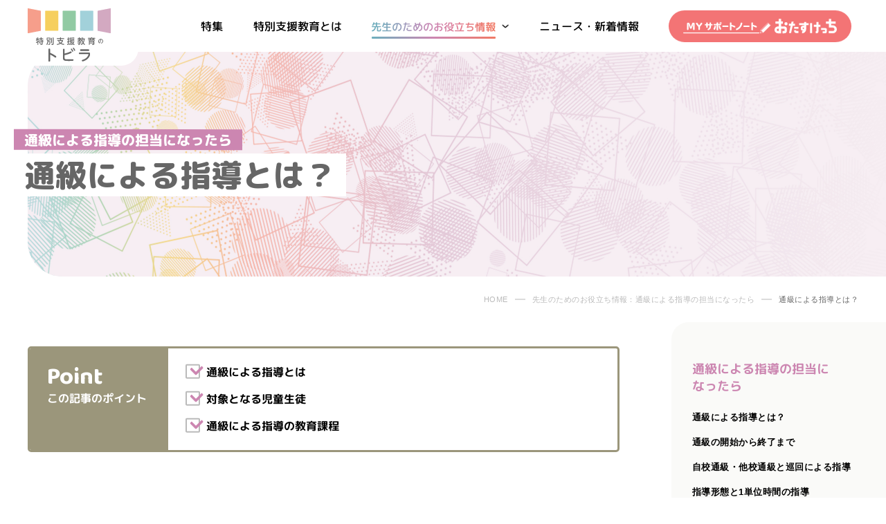

--- FILE ---
content_type: text/html; charset=UTF-8
request_url: https://tokushi-tobira.jp/teacher/resorceroom/003.html
body_size: 23532
content:
<!DOCTYPE html>
<html lang="ja">
<head>
<!-- Google Tag Manager -->
<script>(function(w,d,s,l,i){w[l]=w[l]||[];w[l].push({'gtm.start':
new Date().getTime(),event:'gtm.js'});var f=d.getElementsByTagName(s)[0],
j=d.createElement(s),dl=l!='dataLayer'?'&l='+l:'';j.async=true;j.src=
'https://www.googletagmanager.com/gtm.js?id='+i+dl;f.parentNode.insertBefore(j,f);
})(window,document,'script','dataLayer','GTM-TK8X2P2');</script>
<!-- End Google Tag Manager -->
	<meta charset="UTF-8">
    
        <title>通級による指導 | 通級による指導とは？ | 特別支援教育のトビラ</title>
    
    <meta http-equiv="X-UA-Compatible" content="IE=edge">
	<meta name="robots" content="index,follow">
	<meta name="viewport" content="width=device-width, user-scalable=yes, initial-scale=1, minimum-scale=0.5 , maximum-scale=2">
	<meta name="description" content="通級による指導とはどのような指導なのでしょうか。対象となる児童生徒やその障害の程度、「特別の教育課程」の編成や年間の指導時間など、通級による指導の基本的な内容を解説します。">
	<meta name="keywords" content="特別支援教育，通級による指導，特別の教育課程">
	<meta name="format-detection" content="telephone=no">
	<meta name="SKYPE_TOOLBAR" content="SKYPE_TOOLBAR_PARSER_COMPATIBLE">
	<link rel="shortcut icon" href="/assets/img/common/favicon.ico">
	
	<!-- for iPhone -->
	<meta name="apple-mobile-web-app-capable" content="yes">
	<meta name="apple-mobile-web-app-title" content="">
	<meta name="apple-mobile-web-app-status-bar-style" content="black">
	<meta name="mobile-web-app-capable" content="yes">
	<link rel="apple-touch-icon" href="/assets/img/common/apple-touch-icon.png">
	<!-- /for iPhone -->
	
	<!-- for Android -->
	<link rel="icon" sizes="196x196" href="/assets/img/common/icon-196x196.png">
	<!-- /for Android -->
	
	<!-- OGP -->
	<meta property="og:type" content="article">
    
		<meta property="og:title" content="通級による指導 | 通級による指導とは？ | 特別支援教育のトビラ">
    
	<meta property="og:site_name" content="特別支援教育のトビラ">
	<meta property="og:url" content="https://tokushi-tobira.jp/teacher/resorceroom/003.html">
	<meta property="og:image" content="https://tokushi-tobira.jp/assets/img/common/ogp.jpg">
	<meta property="og:description" content="通級による指導とはどのような指導なのでしょうか。対象となる児童生徒やその障害の程度、「特別の教育課程」の編成や年間の指導時間など、通級による指導の基本的な内容を解説します。">
	<!-- / OGP -->
	
	<!-- twitter -->
	<meta name="twitter:card" content="summary_large_image">
    
		<meta name="twitter:title" content="通級による指導 | 通級による指導とは？ | 特別支援教育のトビラ">
    
	<meta name="twitter:description" content="通級による指導とはどのような指導なのでしょうか。対象となる児童生徒やその障害の程度、「特別の教育課程」の編成や年間の指導時間など、通級による指導の基本的な内容を解説します。">
	<meta name="twitter:image" content="https://tokushi-tobira.jp/assets/img/common/ogp.jpg">
	<!-- / twitter -->
	
	<link rel="stylesheet" href="/assets/css/slick.css" media="all">
	<link rel="stylesheet" href="/assets/css/common.css" media="all">
	
	<script type="text/javascript" src="/assets/js/lib/jquery-3.4.1.min.js"></script>
	<script type="text/javascript" src="/assets/js/lib/imagesloaded.pkgd.min.js"></script>
	<script type="text/javascript" src="/assets/js/lib/slick.min.js"></script>
	<script type="text/javascript" src="/assets/js/common.js" defer></script>
</head>


<body>
<!-- Google Tag Manager (noscript) -->
<noscript><iframe src="https://www.googletagmanager.com/ns.html?id=GTM-TK8X2P2"
height="0" width="0" style="display:none;visibility:hidden"></iframe></noscript>
<!-- End Google Tag Manager (noscript) -->
	<div id="teacher" class="resource wrapper">
		<header>
			<div id="h_body">
				<div id="h_logo-box">
					<a href="/"><p class="h_logo"><b><img src="/assets/img/common/logo.svg" alt=""></b><b><img src="/assets/img/common/logo-catch.svg" alt="特別支援教育の"></b><b><img src="/assets/img/common/logo-tobira.svg" alt="トビラ"></b></p></a>
				</div><!-- end #h_logo -->
				<span id="h_btn"><i></i><i></i></span>
			</div><!-- end #h_body -->
			<nav id="h_nav">
				<div id="h_nav-box">
					<div class="inner">
<script type="text/javascript" src="/assets/include/nav.js"></script>
					</div><!-- end .inner -->
				</div><!-- end #h_nav-box -->
			</nav>
		</header>
		
		
		<main>
			<article class="article">
				
				<div class="inner">
					<div id="mv" class="lower">
						<h1 id="mv-title"><small>通級による指導の担当になったら</small><b><span>通級による指導とは？</span></b></h1>
						<span id="mv-img"></span>
					</div><!-- end #mv -->
				</div><!-- end .inner -->
				
				<ul id="breadcrumb">
                	<li><a href="/">HOME</a></li>
					<li><a href="/teacher.html#resource-index-box"><span class="res-pc">先生のためのお役立ち情報：</span>通級による指導の担当になったら</a></li>
					<li>通級による指導とは？</li>
				</ul>
				
				<div id="contents">
					<div class="inner">
						<div class="frame-box">
							<div class="frame-body">
								<div class="article-body">

									<article class="article-box">
<article class="article-box">

<dl class="page-point">
<dt><span class="en">Point</span><span class="jp">この記事のポイント</span></dt>
<dd>
<ul>
<li>通級による指導とは</li>
<li>対象となる児童生徒</li>
<li>通級による指導の教育課程</li>
</ul>
</dd>
</dl>

</article>


<article class="article-box">
<h2>通級による指導とは？</h2>

<p>通級による指導とは、<u>小学校、中学校、高等学校などで、通常の学級での学習や生活におおむね参加でき、一部特別な指導を必要とする児童生徒に対して、各教科等の授業は通常の学級で行いつつ、障害に応じた特別の指導を「通級指導教室」といった特別の場で行う特別支援教育の形態の一つ</u>です。</p>
<p>通級指導教室は<u>障害種別に分かれており、必ずしも在籍校に該当する通級指導教室があるとは限らないため、他校に設置されている通級指導教室に通うこともあります。</u></p>
<p>（参照：「<a href="/teacher/resorceroom/005.html" class="color-pale-pink">自校通級・他校通級と巡回指導</a>」）</p>
<p>通級による指導は、障害による学習や生活の困難の改善・克服を目的とした特別の指導（自立活動に相当する内容）が、児童生徒のニーズに応じて受けられる上に、通常の学級における授業においてもその指導の効果が発揮されることにつながると期待されています。</p>


<h3>対象となる児童生徒</h3>
<p>通級による指導の対象となる児童生徒は、以下の９つの障害者になります。</p>

<div class="frame-box">
<ol class="list-box">
<li>弱視者</li>
<li>難聴者</li>
<li>肢体不自由者</li>
<li>病弱者・身体虚弱者</li>
<li>言語障害者</li>
<li>情緒障害者</li>
<li>自閉症者</li>
<li>学習障害者</li>
<li>注意欠陥多動性障害者</li>
</ol>
</div><!-- end .frame-box -->

<p>なお、<u>通級による指導の対象には、知的障害者は含まれていません</u>。</p>
<p>それは、通級による指導の対象者は、障害の程度が軽微であり、一部特別の指導を行うことで学校生活での適応が可能となる程度の児童生徒であるからです。</p>
<p>知的障害者には、生活に結びつく実際的・具体的な内容を継続して指導することが必要で、一部を特別の指導で行うといった指導形態にはなじみません。ですから、現在、知的障害者は通級による指導の対象とはなっていません。</p>
<p>同様の理由から、「自閉症者」では知的発達の遅れがない児童生徒が対象になり、「弱視者」や「肢体不自由者」であっても、知的障害を併せ有していないことが、通級による指導の対象者になります。</p>
<p>また、学習障害（LD）者や注意欠陥多動性障害（ADHD）者は、2006年に新たに通級による指導の対象者に加わりました。実際の運営では、自閉症者と合わせて「発達障害者」として指導を行っているところもあります。</p>

<figure class="mb-rem-3"><img src="/assets/img/teacher/about_resource-img-01-pc.png" alt="" /></figure>
<div class="res-sp">
<p class="btn-box"><a href="/assets/img/teacher/about_resource-img-01-pc.png" class="btn btn-enlarge" target="_blank"><span>拡大表示する</span></a></p>
</div>

<p>ところで、児童生徒が通級による指導の対象となるかどうかに関して、具体的な判断基準はあるのでしょうか。以下は、文部科学省(2021)の「障害のある子供の教育支援の手引」から、ADHDの通級による指導を受ける程度の例示です。</p>

<figure class="mb-rem-3"><img src="/assets/img/teacher/about_resource-img-02-pc.png" alt="" /></figure>
<div class="res-sp">
<p class="btn-box"><a href="/assets/img/teacher/about_resource-img-02-pc.png" class="btn btn-enlarge" target="_blank"><span>拡大表示する</span></a></p>
</div>


<span class="note ta-right">参考：<a href="https://www.mext.go.jp/a_menu/shotou/tokubetu/material/1340250_00001.htm" target="_blank">「障害のある子供の教育支援の手引」：文部科学省(2021)</a></span>
<p>実際に児童生徒を通級による指導の対象とするかどうかは、対象となる児童生徒の行動観察をしたり、必要な情報を収集したりして、実態を把握することから始め、通級による指導の必要性があるかどうかを校内委員会で検討します。</p>
<p>（詳しくは「<a href="/teacher/resorceroom/004.html" class="color-pale-pink">通級の開始から終了まで</a>」をご覧ください）</p>

</article>


<article class="article-box">
<h2>特別の教育課程の編成</h2>

<p><u>通級による指導を行う場合には、一人ひとりに応じた特別の指導を、小・中学校の通常の教育課程に加えたり、一部替えたりして、特別の教育課程によることができる特例が認められています</u>（学校教育法施行規則第140条）。</p>
<p>したがって、通級による指導を行う場合は、対象となる児童生徒が在籍する学校において編成された教育課程を基に、特別の教育課程を編成して指導を行います。</p>
<p>ちなみに教育課程の編成の主体は各学校であり、校長が責任者となって編成します。通級による指導では、特別の教育課程を編成することになるので、対象となる児童生徒が在籍している学校の校長が実態把握などを適切に行った上で、判断することになります。このことは、他校に通級する場合も同様です。<br>
（詳しくは<a href="/teacher/resorceroom/005.html" class="color-pale-pink">「自校通級・他校通級と巡回指導」</a>をご覧ください）</p>

</article>


<article class="article-box">
<h2>通級による指導の指導時間は？</h2>

<p>通級による指導の対象となるのは、通常の学級での学習におおむね参加でき、一部特別の指導を必要とする程度の児童生徒です。</p>
<p>そのため<u>通級による指導の指導時間は年間35単位時間～280単位時間（LD、ADHDの児童生徒は年間10単位時間～280単位時間）</u>とされています。</p>

<figure class="mb-rem-3"><img src="/assets/img/teacher/about_resource-img-03-pc.png" alt="" /></figure>
<div class="res-sp">
<p class="btn-box"><a href="/assets/img/teacher/about_resource-img-03-pc.png" class="btn btn-enlarge" target="_blank"><span>拡大表示する</span></a></p>
</div>


<p>通級による指導では、障害による学習上又は生活上の困難を改善・克服することを目的とする指導（自立活動に相当する内容）を行いますが、<u>特に必要がある時には、障害の状態に応じて各教科の内容を取り扱うことも認められています</u>。</p>
<p>例えば、学習障害のある児童生徒の状態に応じて、国語の教科書の文章をゆっくり確認しながら音読したり、算数の計算の手順が示された支援ツールを使って手順通りに計算する練習をしたりすることが挙げられます。</p>
<p>ここで、大切なことは、<u>通級による指導において、各教科の内容を取り扱うことは、単に各教科の学習の遅れを取り戻すための指導を行うことではない</u>ということに注意しましょう。</p>

</article>

<article class="article-box">
<h2>どのように指導時間を確保するの？</h2>

<p>指導する単位時間数や時間帯については、学校や地域、児童生徒のニーズ、指導内容などを考慮して適切に決めていきます。</p>
<p><u>小・中学校の場合、通級による指導は、「教育課程の一部を替えて行う場合」と「教育課程に加えて行う場合」があります</u>。</p>
<p>※平成30年度から開始された高等学校における通級による指導の場合は、代替できない教科・科目などがあります。</p>

<figure class="mb-rem-3"><img src="/assets/img/teacher/about_resource-img-04-pc.png" alt="" /></figure>
<div class="res-sp">
<p class="btn-box"><a href="/assets/img/teacher/about_resource-img-04-pc.png" class="btn btn-enlarge" target="_blank"><span>拡大表示する</span></a></p>
</div>


<p>通級による指導を受ける児童生徒の週時程の中での時間帯の偏りや、各学年における総授業時数を踏まえて、児童生徒の負担過重にならないように配慮することが必要です。</p>

<h3>教育課程の一部を替えて行う場合の留意事項</h3>

<p>通常の学級の授業の一部を抜けて、通級による指導を受けることになると、<u>いつも同じ曜日の同じ時間帯の学習が欠けることになり、その時間帯に行っている通常の学級における学習ができなくなってしまう</u>ことが考えられます。</p>

<figure class="mb-rem-3"><img src="/assets/img/teacher/about_resource-img-05-pc.png" alt="" /></figure>
<div class="res-sp">
<p class="btn-box"><a href="/assets/img/teacher/about_resource-img-05-pc.png" class="btn btn-enlarge" target="_blank"><span>拡大表示する</span></a></p>
</div>


<p>例えば、上図のように、道徳」の時間に通級による指導を毎週受けていると、「道徳」の学習には全く参加できなくなってしまいます。</p>
<p>そこで、在籍学級と通級指導教室が連携して通級日を変えるなどの配慮をすることが必要になります。特に、中学生の場合は、評価や評定に影響することが想定されるので、通級することによって、生徒自身に不利益が被らないような配慮が必要です。</p>

<h3>教育課程に加えて行う場合の留意事項</h3>
<p>小学生が放課後に他の学校に通級して指導を受ける場合は、<u>児童にとっての体力的な負担とならないように配慮することが必要</u>です。<br>
中学生の場合には、部活との兼ね合いも考える必要があります。</p>
<div class="column-box column-bg-yellow"><p class="indent mt-rem-4">■監修・著<br>廣瀬由美子（ひろせ・ゆみこ）<br><span class="pc-fs-26 sp-fs-26">元 明星大学教育学部教授</span><br>小林倫代（こばやし・みちよ）<br><span class="pc-fs-26 sp-fs-26">独立行政法人国立特別支援教育総合研究所名誉所員</span></p></div>

</article>

									</article>


     
	
	
	
	
    
	
	
	
    
	
	
	
    
	
	
	
	
	
									<article class="article-box">
										
										
										
										
										
										
									</article>

     
	
	
	
	
    
	
	
	
    
	
	
	
    
	
	
	
	
	
									<article class="article-box">
										
										
										
										
										
										
									</article>

     
	
	
	
	
    
	
	
	
    
	
	
	
    
	
	
	
	
	
									<article class="article-box">
										
										
										
										
										
										
									</article>

     
	
	
	
	
    
	
	
	
    
	
	
	
    
	
	
	
	
	
									<article class="article-box">
										
										
										
										
										
										
									</article>

     
	
	
	
	
    
	
	
	
    
	
	
	
    
	
	
	
	
	
									<article class="article-box">
										
										
										
										
										
										
									</article>

     
	
	
	
	
    
	
	
	
    
	
	
	
    
	
	
	
	
	
									<article class="article-box">
										
										
										
										
										
										
									</article>

     
	
	
	
	
    
	
	
	
    
	
	
	
    
	
	
	
	
	
									<article class="article-box">
										
										
										
										
										
										
									</article>

     
	
	
	
	
    
	
	
	
    
	
	
	
    
	
	
	
	
	
									<article class="article-box">
										
										
										
										
										
										
									</article>

								</div><!-- end #article-body -->
								
								<div class="page-nav">



  
  
  
  
  

  
  
  
  
  

  
  
  
  
  

  
  
  
  
  

  
  
  
  
  

  
  
  
  
  

  
  
  
  
  

  
  
  
  
  

  
  
  
  
  

  
  
  
  
  

  
  
  
  
  

  
  
  
  
  

  
  
  
  
  

									<ul>


    


    


    


    


    


    


    


    


    


    


    


    


    

  





    

  


    
      
         <li class="next"><a href="/teacher/resorceroom/004.html">通級の開始から終了まで</a></li>
      
      
    


    


    


    


    


    


    


    


    


    


    


    


									</ul>
								</div><!-- end .page-nav -->
									
							</div><!-- end .frame-body -->
							
							
							<aside class="frame-aside bubble" data-num="15">

  
  
  
  
  

  
  
  
  
  

  
  
  
  
  

  
  
  
  
  

  
  
  
  
  

  
  
  
  
  

  
  
  
  
  

  
  
  
  
  

  
  
  
  
  

  
  
  
  
  

  
  
  
  
  

  
  
  
  
  

  
  
  
  
  

  
  
  
  
  

  
  
  
  
  


  
  
  
  
  

  
  
  
  
  

  
  
  
  
  

  
  
  
  
  

  
  
  
  
  

  
  
  
  
  

  
  
  
  
  

  
  
  
  
  

  
  
  
  
  

  
  
  
  
  

  
  
  
  
  

  
  
  
  
  

  
  
  
  
  



								<p class="aside-title aside-title-resource">通級による指導の担当に<br class="res-pc">なったら</p>
								<ul class="aside-item">

  
									<li><a href="/teacher/resorceroom/003.html" class="aside-item-title">通級による指導とは？</a></li>
  

  
									<li><a href="/teacher/resorceroom/004.html" class="aside-item-title">通級の開始から終了まで</a></li>
  

  
									<li><a href="/teacher/resorceroom/005.html" class="aside-item-title">自校通級・他校通級と巡回による指導</a></li>
  

  
									<li><a href="/teacher/resorceroom/006.html" class="aside-item-title">指導形態と1単位時間の指導</a></li>
  

  
									<li><a href="/teacher/resorceroom/001.html" class="aside-item-title">個別の教育支援計画と個別の指導計画</a></li>
  

  
									<li><a href="/teacher/resorceroom/002.html" class="aside-item-title">自立活動</a></li>
  

  
									<li><a href="/teacher/resorceroom/007.html" class="aside-item-title">通級による指導の記録と報告</a></li>
  

  
									<li><a href="/teacher/resorceroom/008.html" class="aside-item-title">在籍学級担任との連携</a></li>
  

  
									<li><a href="/teacher/resorceroom/009.html" class="aside-item-title">保護者との連携</a></li>
  

  
									<li><a href="/teacher/resorceroom/010.html" class="aside-item-title">校内委員会</a></li>
  

  
									<li><a href="/teacher/resorceroom/011.html" class="aside-item-title">自立活動の具体的な指導例</a></li>
  

  
									<li><a href="/teacher/resorceroom/012.html" class="aside-item-title">行動観察によるアセスメント</a></li>
  

  
									<li><a href="/teacher/resorceroom/013.html" class="aside-item-title">アセスメントに基づいた自立活動の指導</a></li>
  

								</ul>
								<p class="aside-title aside-title-special">特別支援学級の担任に<br class="res-pc">なったら</p>
								<ul class="aside-item">

  
									<li><a href="/teacher/specialclass/003.html" class="aside-item-title">特別支援学級とは？</a></li>
  

  
									<li><a href="/teacher/specialclass/011.html" class="aside-item-title">障害種別の特別支援学級</a></li>
  

  
									<li><a href="/teacher/specialclass/010.html" class="aside-item-title">特別支援学級の特別の教育課程編成</a></li>
  

  
									<li><a href="/teacher/specialclass/002.html" class="aside-item-title">自立活動</a></li>
  

  
									<li><a href="/teacher/specialclass/001.html" class="aside-item-title">個別の教育支援計画と個別の指導計画</a></li>
  

  
									<li><a href="/teacher/specialclass/007.html" class="aside-item-title">特別支援学級の交流及び共同学習</a></li>
  

  
									<li><a href="/teacher/specialclass/004.html" class="aside-item-title">知的障害特別支援学級</a></li>
  

  
									<li><a href="/teacher/specialclass/005.html" class="aside-item-title">自閉症・情緒障害特別支援学級</a></li>
  

  
									<li><a href="/teacher/specialclass/006.html" class="aside-item-title">特別支援学級の週時程表</a></li>
  

  
									<li><a href="/teacher/specialclass/008.html" class="aside-item-title">特別支援学級の授業</a></li>
  

  
									<li><a href="/teacher/specialclass/009.html" class="aside-item-title">特別支援学級の学習評価</a></li>
  

  
									<li><a href="/teacher/specialclass/012.html" class="aside-item-title">通常学級の担任や専門家との連携</a></li>
  

  
									<li><a href="/teacher/specialclass/013.html" class="aside-item-title">校内委員会</a></li>
  

  
									<li><a href="/teacher/specialclass/014.html" class="aside-item-title">自立活動の具体的な指導例</a></li>
  

  
									<li><a href="/teacher/specialclass/015.html" class="aside-item-title">行動観察によるアセスメント</a></li>
  

								</ul>


								<a href="/casestudy.html" class="aside-title aside-title-practice"><span class="aside-arrow">多様な子どもへの対応</span></a>
							</aside>
						</div><!-- end #frame-box -->
					</div><!-- end .inner -->
				</div><!-- end #contents -->
			</article><!-- end .article -->
		</main>
		
<script type="text/javascript" src="/assets/include/footer-top.js"></script>
<script type="text/javascript" src="/assets/include/nav.js"></script>
<script type="text/javascript" src="/assets/include/footer-bottom.js"></script>
	</div><!-- end #wrapper -->
	
</body>
</html>


--- FILE ---
content_type: text/css
request_url: https://tokushi-tobira.jp/assets/css/common.css
body_size: 190098
content:
@charset "UTF-8";
@import url("https://fonts.googleapis.com/css2?family=Baloo+2:wght@700&family=M+PLUS+Rounded+1c:wght@500;700;800&display=swap");
.fw-normal {
  font-weight: normal !important;
}

.fw-bold {
  font-weight: bold !important;
}

.ta-left {
  text-align: left !important;
}

.ta-center {
  text-align: center !important;
}

.ta-right {
  text-align: right !important;
}

.mg-auto {
  margin-left: auto !important;
  margin-right: auto !important;
}

.ml-auto {
  margin-left: auto !important;
}

.mr-auto {
  margin-right: auto !important;
}

.mt-0 {
  margin-top: 0 !important;
}

.mb-0 {
  margin-bottom: 0 !important;
}

.ml-0 {
  margin-left: 0 !important;
}

.mr-0 {
  margin-right: 0 !important;
}

@media print, screen and (min-width: 768px) {
  .pc-mg-auto {
    margin-left: auto !important;
    margin-right: auto !important;
  }
  .pc-ml-auto {
    margin-left: auto !important;
  }
  .pc-mr-auto {
    margin-right: auto !important;
  }
}

@media only screen and (max-width: 767px) {
  .sp-mg-auto {
    margin-left: auto !important;
    margin-right: auto !important;
  }
  .sp-ml-auto {
    margin-left: auto !important;
  }
  .sp-mr-auto {
    margin-right: auto !important;
  }
}

.mt-10 {
  margin-top: 10px !important;
}

@media only screen and (max-width: 767px) {
  .mt-10 {
    margin-top: 5px !important;
  }
}

.mb-10 {
  margin-bottom: 10px !important;
}

@media only screen and (max-width: 767px) {
  .mb-10 {
    margin-bottom: 5px !important;
  }
}

.mt-rem-1 {
  margin-top: 1rem !important;
}

.mb-rem-1 {
  margin-bottom: 1rem !important;
}

.ml-10 {
  margin-left: 10px !important;
}

@media only screen and (max-width: 767px) {
  .ml-10 {
    margin-left: 5px !important;
  }
}

.mr-10 {
  margin-right: 10px !important;
}

@media only screen and (max-width: 767px) {
  .mr-10 {
    margin-right: 5px !important;
  }
}

.pt-10 {
  padding-top: 10px !important;
}

@media only screen and (max-width: 767px) {
  .pt-10 {
    padding-top: 5px !important;
  }
}

.pb-10 {
  padding-bottom: 10px !important;
}

@media only screen and (max-width: 767px) {
  .pb-10 {
    padding-bottom: 5px !important;
  }
}

.pl-10 {
  padding-left: 10px !important;
}

@media only screen and (max-width: 767px) {
  .pl-10 {
    padding-left: 5px !important;
  }
}

.pr-10 {
  padding-right: 10px !important;
}

@media only screen and (max-width: 767px) {
  .pr-10 {
    padding-right: 5px !important;
  }
}

.pt-rem-1 {
  padding-top: 1rem !important;
}

.pb-rem-1 {
  padding-bottom: 1rem !important;
}

.mt-20 {
  margin-top: 20px !important;
}

@media only screen and (max-width: 767px) {
  .mt-20 {
    margin-top: 10px !important;
  }
}

.mb-20 {
  margin-bottom: 20px !important;
}

@media only screen and (max-width: 767px) {
  .mb-20 {
    margin-bottom: 10px !important;
  }
}

.mt-rem-2 {
  margin-top: 2rem !important;
}

.mb-rem-2 {
  margin-bottom: 2rem !important;
}

.ml-20 {
  margin-left: 20px !important;
}

@media only screen and (max-width: 767px) {
  .ml-20 {
    margin-left: 10px !important;
  }
}

.mr-20 {
  margin-right: 20px !important;
}

@media only screen and (max-width: 767px) {
  .mr-20 {
    margin-right: 10px !important;
  }
}

.pt-20 {
  padding-top: 20px !important;
}

@media only screen and (max-width: 767px) {
  .pt-20 {
    padding-top: 10px !important;
  }
}

.pb-20 {
  padding-bottom: 20px !important;
}

@media only screen and (max-width: 767px) {
  .pb-20 {
    padding-bottom: 10px !important;
  }
}

.pl-20 {
  padding-left: 20px !important;
}

@media only screen and (max-width: 767px) {
  .pl-20 {
    padding-left: 10px !important;
  }
}

.pr-20 {
  padding-right: 20px !important;
}

@media only screen and (max-width: 767px) {
  .pr-20 {
    padding-right: 10px !important;
  }
}

.pt-rem-2 {
  padding-top: 2rem !important;
}

.pb-rem-2 {
  padding-bottom: 2rem !important;
}

.mt-30 {
  margin-top: 30px !important;
}

@media only screen and (max-width: 767px) {
  .mt-30 {
    margin-top: 15px !important;
  }
}

.mb-30 {
  margin-bottom: 30px !important;
}

@media only screen and (max-width: 767px) {
  .mb-30 {
    margin-bottom: 15px !important;
  }
}

.mt-rem-3 {
  margin-top: 3rem !important;
}

.mb-rem-3 {
  margin-bottom: 3rem !important;
}

.ml-30 {
  margin-left: 30px !important;
}

@media only screen and (max-width: 767px) {
  .ml-30 {
    margin-left: 15px !important;
  }
}

.mr-30 {
  margin-right: 30px !important;
}

@media only screen and (max-width: 767px) {
  .mr-30 {
    margin-right: 15px !important;
  }
}

.pt-30 {
  padding-top: 30px !important;
}

@media only screen and (max-width: 767px) {
  .pt-30 {
    padding-top: 15px !important;
  }
}

.pb-30 {
  padding-bottom: 30px !important;
}

@media only screen and (max-width: 767px) {
  .pb-30 {
    padding-bottom: 15px !important;
  }
}

.pl-30 {
  padding-left: 30px !important;
}

@media only screen and (max-width: 767px) {
  .pl-30 {
    padding-left: 15px !important;
  }
}

.pr-30 {
  padding-right: 30px !important;
}

@media only screen and (max-width: 767px) {
  .pr-30 {
    padding-right: 15px !important;
  }
}

.pt-rem-3 {
  padding-top: 3rem !important;
}

.pb-rem-3 {
  padding-bottom: 3rem !important;
}

.mt-40 {
  margin-top: 40px !important;
}

@media only screen and (max-width: 767px) {
  .mt-40 {
    margin-top: 20px !important;
  }
}

.mb-40 {
  margin-bottom: 40px !important;
}

@media only screen and (max-width: 767px) {
  .mb-40 {
    margin-bottom: 20px !important;
  }
}

.mt-rem-4 {
  margin-top: 4rem !important;
}

.mb-rem-4 {
  margin-bottom: 4rem !important;
}

.ml-40 {
  margin-left: 40px !important;
}

@media only screen and (max-width: 767px) {
  .ml-40 {
    margin-left: 20px !important;
  }
}

.mr-40 {
  margin-right: 40px !important;
}

@media only screen and (max-width: 767px) {
  .mr-40 {
    margin-right: 20px !important;
  }
}

.pt-40 {
  padding-top: 40px !important;
}

@media only screen and (max-width: 767px) {
  .pt-40 {
    padding-top: 20px !important;
  }
}

.pb-40 {
  padding-bottom: 40px !important;
}

@media only screen and (max-width: 767px) {
  .pb-40 {
    padding-bottom: 20px !important;
  }
}

.pl-40 {
  padding-left: 40px !important;
}

@media only screen and (max-width: 767px) {
  .pl-40 {
    padding-left: 20px !important;
  }
}

.pr-40 {
  padding-right: 40px !important;
}

@media only screen and (max-width: 767px) {
  .pr-40 {
    padding-right: 20px !important;
  }
}

.pt-rem-4 {
  padding-top: 4rem !important;
}

.pb-rem-4 {
  padding-bottom: 4rem !important;
}

.mt-50 {
  margin-top: 50px !important;
}

@media only screen and (max-width: 767px) {
  .mt-50 {
    margin-top: 25px !important;
  }
}

.mb-50 {
  margin-bottom: 50px !important;
}

@media only screen and (max-width: 767px) {
  .mb-50 {
    margin-bottom: 25px !important;
  }
}

.mt-rem-5 {
  margin-top: 5rem !important;
}

.mb-rem-5 {
  margin-bottom: 5rem !important;
}

.ml-50 {
  margin-left: 50px !important;
}

@media only screen and (max-width: 767px) {
  .ml-50 {
    margin-left: 25px !important;
  }
}

.mr-50 {
  margin-right: 50px !important;
}

@media only screen and (max-width: 767px) {
  .mr-50 {
    margin-right: 25px !important;
  }
}

.pt-50 {
  padding-top: 50px !important;
}

@media only screen and (max-width: 767px) {
  .pt-50 {
    padding-top: 25px !important;
  }
}

.pb-50 {
  padding-bottom: 50px !important;
}

@media only screen and (max-width: 767px) {
  .pb-50 {
    padding-bottom: 25px !important;
  }
}

.pl-50 {
  padding-left: 50px !important;
}

@media only screen and (max-width: 767px) {
  .pl-50 {
    padding-left: 25px !important;
  }
}

.pr-50 {
  padding-right: 50px !important;
}

@media only screen and (max-width: 767px) {
  .pr-50 {
    padding-right: 25px !important;
  }
}

.pt-rem-5 {
  padding-top: 5rem !important;
}

.pb-rem-5 {
  padding-bottom: 5rem !important;
}

.mt-60 {
  margin-top: 60px !important;
}

@media only screen and (max-width: 767px) {
  .mt-60 {
    margin-top: 30px !important;
  }
}

.mb-60 {
  margin-bottom: 60px !important;
}

@media only screen and (max-width: 767px) {
  .mb-60 {
    margin-bottom: 30px !important;
  }
}

.mt-rem-6 {
  margin-top: 6rem !important;
}

.mb-rem-6 {
  margin-bottom: 6rem !important;
}

.ml-60 {
  margin-left: 60px !important;
}

@media only screen and (max-width: 767px) {
  .ml-60 {
    margin-left: 30px !important;
  }
}

.mr-60 {
  margin-right: 60px !important;
}

@media only screen and (max-width: 767px) {
  .mr-60 {
    margin-right: 30px !important;
  }
}

.pt-60 {
  padding-top: 60px !important;
}

@media only screen and (max-width: 767px) {
  .pt-60 {
    padding-top: 30px !important;
  }
}

.pb-60 {
  padding-bottom: 60px !important;
}

@media only screen and (max-width: 767px) {
  .pb-60 {
    padding-bottom: 30px !important;
  }
}

.pl-60 {
  padding-left: 60px !important;
}

@media only screen and (max-width: 767px) {
  .pl-60 {
    padding-left: 30px !important;
  }
}

.pr-60 {
  padding-right: 60px !important;
}

@media only screen and (max-width: 767px) {
  .pr-60 {
    padding-right: 30px !important;
  }
}

.pt-rem-6 {
  padding-top: 6rem !important;
}

.pb-rem-6 {
  padding-bottom: 6rem !important;
}

.mt-70 {
  margin-top: 70px !important;
}

@media only screen and (max-width: 767px) {
  .mt-70 {
    margin-top: 35px !important;
  }
}

.mb-70 {
  margin-bottom: 70px !important;
}

@media only screen and (max-width: 767px) {
  .mb-70 {
    margin-bottom: 35px !important;
  }
}

.mt-rem-7 {
  margin-top: 7rem !important;
}

.mb-rem-7 {
  margin-bottom: 7rem !important;
}

.ml-70 {
  margin-left: 70px !important;
}

@media only screen and (max-width: 767px) {
  .ml-70 {
    margin-left: 35px !important;
  }
}

.mr-70 {
  margin-right: 70px !important;
}

@media only screen and (max-width: 767px) {
  .mr-70 {
    margin-right: 35px !important;
  }
}

.pt-70 {
  padding-top: 70px !important;
}

@media only screen and (max-width: 767px) {
  .pt-70 {
    padding-top: 35px !important;
  }
}

.pb-70 {
  padding-bottom: 70px !important;
}

@media only screen and (max-width: 767px) {
  .pb-70 {
    padding-bottom: 35px !important;
  }
}

.pl-70 {
  padding-left: 70px !important;
}

@media only screen and (max-width: 767px) {
  .pl-70 {
    padding-left: 35px !important;
  }
}

.pr-70 {
  padding-right: 70px !important;
}

@media only screen and (max-width: 767px) {
  .pr-70 {
    padding-right: 35px !important;
  }
}

.pt-rem-7 {
  padding-top: 7rem !important;
}

.pb-rem-7 {
  padding-bottom: 7rem !important;
}

.mt-80 {
  margin-top: 80px !important;
}

@media only screen and (max-width: 767px) {
  .mt-80 {
    margin-top: 40px !important;
  }
}

.mb-80 {
  margin-bottom: 80px !important;
}

@media only screen and (max-width: 767px) {
  .mb-80 {
    margin-bottom: 40px !important;
  }
}

.mt-rem-8 {
  margin-top: 8rem !important;
}

.mb-rem-8 {
  margin-bottom: 8rem !important;
}

.ml-80 {
  margin-left: 80px !important;
}

@media only screen and (max-width: 767px) {
  .ml-80 {
    margin-left: 40px !important;
  }
}

.mr-80 {
  margin-right: 80px !important;
}

@media only screen and (max-width: 767px) {
  .mr-80 {
    margin-right: 40px !important;
  }
}

.pt-80 {
  padding-top: 80px !important;
}

@media only screen and (max-width: 767px) {
  .pt-80 {
    padding-top: 40px !important;
  }
}

.pb-80 {
  padding-bottom: 80px !important;
}

@media only screen and (max-width: 767px) {
  .pb-80 {
    padding-bottom: 40px !important;
  }
}

.pl-80 {
  padding-left: 80px !important;
}

@media only screen and (max-width: 767px) {
  .pl-80 {
    padding-left: 40px !important;
  }
}

.pr-80 {
  padding-right: 80px !important;
}

@media only screen and (max-width: 767px) {
  .pr-80 {
    padding-right: 40px !important;
  }
}

.pt-rem-8 {
  padding-top: 8rem !important;
}

.pb-rem-8 {
  padding-bottom: 8rem !important;
}

.mt-90 {
  margin-top: 90px !important;
}

@media only screen and (max-width: 767px) {
  .mt-90 {
    margin-top: 45px !important;
  }
}

.mb-90 {
  margin-bottom: 90px !important;
}

@media only screen and (max-width: 767px) {
  .mb-90 {
    margin-bottom: 45px !important;
  }
}

.mt-rem-9 {
  margin-top: 9rem !important;
}

.mb-rem-9 {
  margin-bottom: 9rem !important;
}

.ml-90 {
  margin-left: 90px !important;
}

@media only screen and (max-width: 767px) {
  .ml-90 {
    margin-left: 45px !important;
  }
}

.mr-90 {
  margin-right: 90px !important;
}

@media only screen and (max-width: 767px) {
  .mr-90 {
    margin-right: 45px !important;
  }
}

.pt-90 {
  padding-top: 90px !important;
}

@media only screen and (max-width: 767px) {
  .pt-90 {
    padding-top: 45px !important;
  }
}

.pb-90 {
  padding-bottom: 90px !important;
}

@media only screen and (max-width: 767px) {
  .pb-90 {
    padding-bottom: 45px !important;
  }
}

.pl-90 {
  padding-left: 90px !important;
}

@media only screen and (max-width: 767px) {
  .pl-90 {
    padding-left: 45px !important;
  }
}

.pr-90 {
  padding-right: 90px !important;
}

@media only screen and (max-width: 767px) {
  .pr-90 {
    padding-right: 45px !important;
  }
}

.pt-rem-9 {
  padding-top: 9rem !important;
}

.pb-rem-9 {
  padding-bottom: 9rem !important;
}

.mt-100 {
  margin-top: 100px !important;
}

@media only screen and (max-width: 767px) {
  .mt-100 {
    margin-top: 50px !important;
  }
}

.mb-100 {
  margin-bottom: 100px !important;
}

@media only screen and (max-width: 767px) {
  .mb-100 {
    margin-bottom: 50px !important;
  }
}

.mt-rem-10 {
  margin-top: 10rem !important;
}

.mb-rem-10 {
  margin-bottom: 10rem !important;
}

.ml-100 {
  margin-left: 100px !important;
}

@media only screen and (max-width: 767px) {
  .ml-100 {
    margin-left: 50px !important;
  }
}

.mr-100 {
  margin-right: 100px !important;
}

@media only screen and (max-width: 767px) {
  .mr-100 {
    margin-right: 50px !important;
  }
}

.pt-100 {
  padding-top: 100px !important;
}

@media only screen and (max-width: 767px) {
  .pt-100 {
    padding-top: 50px !important;
  }
}

.pb-100 {
  padding-bottom: 100px !important;
}

@media only screen and (max-width: 767px) {
  .pb-100 {
    padding-bottom: 50px !important;
  }
}

.pl-100 {
  padding-left: 100px !important;
}

@media only screen and (max-width: 767px) {
  .pl-100 {
    padding-left: 50px !important;
  }
}

.pr-100 {
  padding-right: 100px !important;
}

@media only screen and (max-width: 767px) {
  .pr-100 {
    padding-right: 50px !important;
  }
}

.pt-rem-10 {
  padding-top: 10rem !important;
}

.pb-rem-10 {
  padding-bottom: 10rem !important;
}

.mt-110 {
  margin-top: 110px !important;
}

@media only screen and (max-width: 767px) {
  .mt-110 {
    margin-top: 55px !important;
  }
}

.mb-110 {
  margin-bottom: 110px !important;
}

@media only screen and (max-width: 767px) {
  .mb-110 {
    margin-bottom: 55px !important;
  }
}

.mt-rem-11 {
  margin-top: 11rem !important;
}

.mb-rem-11 {
  margin-bottom: 11rem !important;
}

.ml-110 {
  margin-left: 110px !important;
}

@media only screen and (max-width: 767px) {
  .ml-110 {
    margin-left: 55px !important;
  }
}

.mr-110 {
  margin-right: 110px !important;
}

@media only screen and (max-width: 767px) {
  .mr-110 {
    margin-right: 55px !important;
  }
}

.pt-110 {
  padding-top: 110px !important;
}

@media only screen and (max-width: 767px) {
  .pt-110 {
    padding-top: 55px !important;
  }
}

.pb-110 {
  padding-bottom: 110px !important;
}

@media only screen and (max-width: 767px) {
  .pb-110 {
    padding-bottom: 55px !important;
  }
}

.pl-110 {
  padding-left: 110px !important;
}

@media only screen and (max-width: 767px) {
  .pl-110 {
    padding-left: 55px !important;
  }
}

.pr-110 {
  padding-right: 110px !important;
}

@media only screen and (max-width: 767px) {
  .pr-110 {
    padding-right: 55px !important;
  }
}

.pt-rem-11 {
  padding-top: 11rem !important;
}

.pb-rem-11 {
  padding-bottom: 11rem !important;
}

.mt-120 {
  margin-top: 120px !important;
}

@media only screen and (max-width: 767px) {
  .mt-120 {
    margin-top: 60px !important;
  }
}

.mb-120 {
  margin-bottom: 120px !important;
}

@media only screen and (max-width: 767px) {
  .mb-120 {
    margin-bottom: 60px !important;
  }
}

.mt-rem-12 {
  margin-top: 12rem !important;
}

.mb-rem-12 {
  margin-bottom: 12rem !important;
}

.ml-120 {
  margin-left: 120px !important;
}

@media only screen and (max-width: 767px) {
  .ml-120 {
    margin-left: 60px !important;
  }
}

.mr-120 {
  margin-right: 120px !important;
}

@media only screen and (max-width: 767px) {
  .mr-120 {
    margin-right: 60px !important;
  }
}

.pt-120 {
  padding-top: 120px !important;
}

@media only screen and (max-width: 767px) {
  .pt-120 {
    padding-top: 60px !important;
  }
}

.pb-120 {
  padding-bottom: 120px !important;
}

@media only screen and (max-width: 767px) {
  .pb-120 {
    padding-bottom: 60px !important;
  }
}

.pl-120 {
  padding-left: 120px !important;
}

@media only screen and (max-width: 767px) {
  .pl-120 {
    padding-left: 60px !important;
  }
}

.pr-120 {
  padding-right: 120px !important;
}

@media only screen and (max-width: 767px) {
  .pr-120 {
    padding-right: 60px !important;
  }
}

.pt-rem-12 {
  padding-top: 12rem !important;
}

.pb-rem-12 {
  padding-bottom: 12rem !important;
}

.mt-130 {
  margin-top: 130px !important;
}

@media only screen and (max-width: 767px) {
  .mt-130 {
    margin-top: 65px !important;
  }
}

.mb-130 {
  margin-bottom: 130px !important;
}

@media only screen and (max-width: 767px) {
  .mb-130 {
    margin-bottom: 65px !important;
  }
}

.mt-rem-13 {
  margin-top: 13rem !important;
}

.mb-rem-13 {
  margin-bottom: 13rem !important;
}

.ml-130 {
  margin-left: 130px !important;
}

@media only screen and (max-width: 767px) {
  .ml-130 {
    margin-left: 65px !important;
  }
}

.mr-130 {
  margin-right: 130px !important;
}

@media only screen and (max-width: 767px) {
  .mr-130 {
    margin-right: 65px !important;
  }
}

.pt-130 {
  padding-top: 130px !important;
}

@media only screen and (max-width: 767px) {
  .pt-130 {
    padding-top: 65px !important;
  }
}

.pb-130 {
  padding-bottom: 130px !important;
}

@media only screen and (max-width: 767px) {
  .pb-130 {
    padding-bottom: 65px !important;
  }
}

.pl-130 {
  padding-left: 130px !important;
}

@media only screen and (max-width: 767px) {
  .pl-130 {
    padding-left: 65px !important;
  }
}

.pr-130 {
  padding-right: 130px !important;
}

@media only screen and (max-width: 767px) {
  .pr-130 {
    padding-right: 65px !important;
  }
}

.pt-rem-13 {
  padding-top: 13rem !important;
}

.pb-rem-13 {
  padding-bottom: 13rem !important;
}

.mt-140 {
  margin-top: 140px !important;
}

@media only screen and (max-width: 767px) {
  .mt-140 {
    margin-top: 70px !important;
  }
}

.mb-140 {
  margin-bottom: 140px !important;
}

@media only screen and (max-width: 767px) {
  .mb-140 {
    margin-bottom: 70px !important;
  }
}

.mt-rem-14 {
  margin-top: 14rem !important;
}

.mb-rem-14 {
  margin-bottom: 14rem !important;
}

.ml-140 {
  margin-left: 140px !important;
}

@media only screen and (max-width: 767px) {
  .ml-140 {
    margin-left: 70px !important;
  }
}

.mr-140 {
  margin-right: 140px !important;
}

@media only screen and (max-width: 767px) {
  .mr-140 {
    margin-right: 70px !important;
  }
}

.pt-140 {
  padding-top: 140px !important;
}

@media only screen and (max-width: 767px) {
  .pt-140 {
    padding-top: 70px !important;
  }
}

.pb-140 {
  padding-bottom: 140px !important;
}

@media only screen and (max-width: 767px) {
  .pb-140 {
    padding-bottom: 70px !important;
  }
}

.pl-140 {
  padding-left: 140px !important;
}

@media only screen and (max-width: 767px) {
  .pl-140 {
    padding-left: 70px !important;
  }
}

.pr-140 {
  padding-right: 140px !important;
}

@media only screen and (max-width: 767px) {
  .pr-140 {
    padding-right: 70px !important;
  }
}

.pt-rem-14 {
  padding-top: 14rem !important;
}

.pb-rem-14 {
  padding-bottom: 14rem !important;
}

.mt-150 {
  margin-top: 150px !important;
}

@media only screen and (max-width: 767px) {
  .mt-150 {
    margin-top: 75px !important;
  }
}

.mb-150 {
  margin-bottom: 150px !important;
}

@media only screen and (max-width: 767px) {
  .mb-150 {
    margin-bottom: 75px !important;
  }
}

.mt-rem-15 {
  margin-top: 15rem !important;
}

.mb-rem-15 {
  margin-bottom: 15rem !important;
}

.ml-150 {
  margin-left: 150px !important;
}

@media only screen and (max-width: 767px) {
  .ml-150 {
    margin-left: 75px !important;
  }
}

.mr-150 {
  margin-right: 150px !important;
}

@media only screen and (max-width: 767px) {
  .mr-150 {
    margin-right: 75px !important;
  }
}

.pt-150 {
  padding-top: 150px !important;
}

@media only screen and (max-width: 767px) {
  .pt-150 {
    padding-top: 75px !important;
  }
}

.pb-150 {
  padding-bottom: 150px !important;
}

@media only screen and (max-width: 767px) {
  .pb-150 {
    padding-bottom: 75px !important;
  }
}

.pl-150 {
  padding-left: 150px !important;
}

@media only screen and (max-width: 767px) {
  .pl-150 {
    padding-left: 75px !important;
  }
}

.pr-150 {
  padding-right: 150px !important;
}

@media only screen and (max-width: 767px) {
  .pr-150 {
    padding-right: 75px !important;
  }
}

.pt-rem-15 {
  padding-top: 15rem !important;
}

.pb-rem-15 {
  padding-bottom: 15rem !important;
}

.w-pct-100 {
  width: 100%;
}

@media print, screen and (min-width: 768px) {
  .pc-w-pct-100 {
    width: 100%;
  }
}

@media print, screen and (min-width: 768px) {
  .pc-w-pct-5 {
    width: 5% !important;
  }
  .pc-w-pct-10 {
    width: 10% !important;
  }
  .pc-w-pct-15 {
    width: 15% !important;
  }
  .pc-w-pct-20 {
    width: 20% !important;
  }
  .pc-w-pct-25 {
    width: 25% !important;
  }
  .pc-w-pct-30 {
    width: 30% !important;
  }
  .pc-w-pct-35 {
    width: 35% !important;
  }
  .pc-w-pct-40 {
    width: 40% !important;
  }
  .pc-w-pct-45 {
    width: 45% !important;
  }
  .pc-w-pct-50 {
    width: 50% !important;
  }
  .pc-w-pct-55 {
    width: 55% !important;
  }
  .pc-w-pct-60 {
    width: 60% !important;
  }
  .pc-w-pct-65 {
    width: 65% !important;
  }
  .pc-w-pct-70 {
    width: 70% !important;
  }
  .pc-w-pct-75 {
    width: 75% !important;
  }
  .pc-w-pct-80 {
    width: 80% !important;
  }
  .pc-w-pct-85 {
    width: 85% !important;
  }
  .pc-w-pct-90 {
    width: 90% !important;
  }
  .pc-w-pct-95 {
    width: 95% !important;
  }
  .pc-w-pct-100 {
    width: 100% !important;
  }
}

@media only screen and (max-width: 767px) {
  .sp-w-pct-5 {
    width: 5% !important;
  }
  .sp-w-pct-10 {
    width: 10% !important;
  }
  .sp-w-pct-15 {
    width: 15% !important;
  }
  .sp-w-pct-20 {
    width: 20% !important;
  }
  .sp-w-pct-25 {
    width: 25% !important;
  }
  .sp-w-pct-30 {
    width: 30% !important;
  }
  .sp-w-pct-35 {
    width: 35% !important;
  }
  .sp-w-pct-40 {
    width: 40% !important;
  }
  .sp-w-pct-45 {
    width: 45% !important;
  }
  .sp-w-pct-50 {
    width: 50% !important;
  }
  .sp-w-pct-55 {
    width: 55% !important;
  }
  .sp-w-pct-60 {
    width: 60% !important;
  }
  .sp-w-pct-65 {
    width: 65% !important;
  }
  .sp-w-pct-70 {
    width: 70% !important;
  }
  .sp-w-pct-75 {
    width: 75% !important;
  }
  .sp-w-pct-80 {
    width: 80% !important;
  }
  .sp-w-pct-85 {
    width: 85% !important;
  }
  .sp-w-pct-90 {
    width: 90% !important;
  }
  .sp-w-pct-95 {
    width: 95% !important;
  }
  .sp-w-pct-100 {
    width: 100% !important;
  }
}

@media print, screen and (min-width: 768px) {
  .pc-w-20 {
    width: 20px !important;
  }
  .pc-w-25 {
    width: 25px !important;
  }
  .pc-w-30 {
    width: 30px !important;
  }
  .pc-w-35 {
    width: 35px !important;
  }
  .pc-w-40 {
    width: 40px !important;
  }
  .pc-w-45 {
    width: 45px !important;
  }
  .pc-w-50 {
    width: 50px !important;
  }
  .pc-w-55 {
    width: 55px !important;
  }
  .pc-w-60 {
    width: 60px !important;
  }
  .pc-w-65 {
    width: 65px !important;
  }
  .pc-w-70 {
    width: 70px !important;
  }
  .pc-w-75 {
    width: 75px !important;
  }
  .pc-w-80 {
    width: 80px !important;
  }
  .pc-w-85 {
    width: 85px !important;
  }
  .pc-w-90 {
    width: 90px !important;
  }
  .pc-w-95 {
    width: 95px !important;
  }
  .pc-w-100 {
    width: 100px !important;
  }
  .pc-w-105 {
    width: 105px !important;
  }
  .pc-w-110 {
    width: 110px !important;
  }
  .pc-w-115 {
    width: 115px !important;
  }
  .pc-w-120 {
    width: 120px !important;
  }
  .pc-w-125 {
    width: 125px !important;
  }
  .pc-w-130 {
    width: 130px !important;
  }
  .pc-w-135 {
    width: 135px !important;
  }
  .pc-w-140 {
    width: 140px !important;
  }
  .pc-w-145 {
    width: 145px !important;
  }
  .pc-w-150 {
    width: 150px !important;
  }
  .pc-w-155 {
    width: 155px !important;
  }
  .pc-w-160 {
    width: 160px !important;
  }
  .pc-w-165 {
    width: 165px !important;
  }
  .pc-w-170 {
    width: 170px !important;
  }
  .pc-w-175 {
    width: 175px !important;
  }
  .pc-w-180 {
    width: 180px !important;
  }
  .pc-w-185 {
    width: 185px !important;
  }
  .pc-w-190 {
    width: 190px !important;
  }
  .pc-w-195 {
    width: 195px !important;
  }
  .pc-w-200 {
    width: 200px !important;
  }
  .pc-w-205 {
    width: 205px !important;
  }
  .pc-w-210 {
    width: 210px !important;
  }
  .pc-w-215 {
    width: 215px !important;
  }
  .pc-w-220 {
    width: 220px !important;
  }
  .pc-w-225 {
    width: 225px !important;
  }
  .pc-w-230 {
    width: 230px !important;
  }
  .pc-w-235 {
    width: 235px !important;
  }
  .pc-w-240 {
    width: 240px !important;
  }
  .pc-w-245 {
    width: 245px !important;
  }
  .pc-w-250 {
    width: 250px !important;
  }
  .pc-w-255 {
    width: 255px !important;
  }
  .pc-w-260 {
    width: 260px !important;
  }
  .pc-w-265 {
    width: 265px !important;
  }
  .pc-w-270 {
    width: 270px !important;
  }
  .pc-w-275 {
    width: 275px !important;
  }
  .pc-w-280 {
    width: 280px !important;
  }
  .pc-w-285 {
    width: 285px !important;
  }
  .pc-w-290 {
    width: 290px !important;
  }
  .pc-w-295 {
    width: 295px !important;
  }
  .pc-w-300 {
    width: 300px !important;
  }
  .pc-w-305 {
    width: 305px !important;
  }
  .pc-w-310 {
    width: 310px !important;
  }
  .pc-w-315 {
    width: 315px !important;
  }
  .pc-w-320 {
    width: 320px !important;
  }
  .pc-w-325 {
    width: 325px !important;
  }
  .pc-w-330 {
    width: 330px !important;
  }
  .pc-w-335 {
    width: 335px !important;
  }
  .pc-w-340 {
    width: 340px !important;
  }
  .pc-w-345 {
    width: 345px !important;
  }
  .pc-w-350 {
    width: 350px !important;
  }
  .pc-w-355 {
    width: 355px !important;
  }
  .pc-w-360 {
    width: 360px !important;
  }
  .pc-w-365 {
    width: 365px !important;
  }
  .pc-w-370 {
    width: 370px !important;
  }
  .pc-w-375 {
    width: 375px !important;
  }
  .pc-w-380 {
    width: 380px !important;
  }
  .pc-w-385 {
    width: 385px !important;
  }
  .pc-w-390 {
    width: 390px !important;
  }
  .pc-w-395 {
    width: 395px !important;
  }
  .pc-w-400 {
    width: 400px !important;
  }
  .pc-w-405 {
    width: 405px !important;
  }
  .pc-w-410 {
    width: 410px !important;
  }
  .pc-w-415 {
    width: 415px !important;
  }
  .pc-w-420 {
    width: 420px !important;
  }
  .pc-w-425 {
    width: 425px !important;
  }
  .pc-w-430 {
    width: 430px !important;
  }
  .pc-w-435 {
    width: 435px !important;
  }
  .pc-w-440 {
    width: 440px !important;
  }
  .pc-w-445 {
    width: 445px !important;
  }
  .pc-w-450 {
    width: 450px !important;
  }
  .pc-w-455 {
    width: 455px !important;
  }
  .pc-w-460 {
    width: 460px !important;
  }
  .pc-w-465 {
    width: 465px !important;
  }
  .pc-w-470 {
    width: 470px !important;
  }
  .pc-w-475 {
    width: 475px !important;
  }
  .pc-w-480 {
    width: 480px !important;
  }
  .pc-w-485 {
    width: 485px !important;
  }
  .pc-w-490 {
    width: 490px !important;
  }
  .pc-w-495 {
    width: 495px !important;
  }
  .pc-w-500 {
    width: 500px !important;
  }
  .pc-w-505 {
    width: 505px !important;
  }
  .pc-w-510 {
    width: 510px !important;
  }
  .pc-w-515 {
    width: 515px !important;
  }
  .pc-w-520 {
    width: 520px !important;
  }
  .pc-w-525 {
    width: 525px !important;
  }
  .pc-w-530 {
    width: 530px !important;
  }
  .pc-w-535 {
    width: 535px !important;
  }
  .pc-w-540 {
    width: 540px !important;
  }
  .pc-w-545 {
    width: 545px !important;
  }
  .pc-w-550 {
    width: 550px !important;
  }
  .pc-w-555 {
    width: 555px !important;
  }
  .pc-w-560 {
    width: 560px !important;
  }
  .pc-w-565 {
    width: 565px !important;
  }
  .pc-w-570 {
    width: 570px !important;
  }
  .pc-w-575 {
    width: 575px !important;
  }
  .pc-w-580 {
    width: 580px !important;
  }
  .pc-w-585 {
    width: 585px !important;
  }
  .pc-w-590 {
    width: 590px !important;
  }
  .pc-w-595 {
    width: 595px !important;
  }
  .pc-w-600 {
    width: 600px !important;
  }
  .pc-w-605 {
    width: 605px !important;
  }
  .pc-w-610 {
    width: 610px !important;
  }
  .pc-w-615 {
    width: 615px !important;
  }
  .pc-w-620 {
    width: 620px !important;
  }
  .pc-w-625 {
    width: 625px !important;
  }
  .pc-w-630 {
    width: 630px !important;
  }
  .pc-w-635 {
    width: 635px !important;
  }
  .pc-w-640 {
    width: 640px !important;
  }
  .pc-w-645 {
    width: 645px !important;
  }
  .pc-w-650 {
    width: 650px !important;
  }
  .pc-w-655 {
    width: 655px !important;
  }
  .pc-w-660 {
    width: 660px !important;
  }
  .pc-w-665 {
    width: 665px !important;
  }
  .pc-w-670 {
    width: 670px !important;
  }
  .pc-w-675 {
    width: 675px !important;
  }
  .pc-w-680 {
    width: 680px !important;
  }
  .pc-w-685 {
    width: 685px !important;
  }
  .pc-w-690 {
    width: 690px !important;
  }
  .pc-w-695 {
    width: 695px !important;
  }
  .pc-w-700 {
    width: 700px !important;
  }
  .pc-w-705 {
    width: 705px !important;
  }
  .pc-w-710 {
    width: 710px !important;
  }
  .pc-w-715 {
    width: 715px !important;
  }
  .pc-w-720 {
    width: 720px !important;
  }
  .pc-w-725 {
    width: 725px !important;
  }
  .pc-w-730 {
    width: 730px !important;
  }
  .pc-w-735 {
    width: 735px !important;
  }
  .pc-w-740 {
    width: 740px !important;
  }
  .pc-w-745 {
    width: 745px !important;
  }
  .pc-w-750 {
    width: 750px !important;
  }
  .pc-w-755 {
    width: 755px !important;
  }
  .pc-w-760 {
    width: 760px !important;
  }
  .pc-w-765 {
    width: 765px !important;
  }
  .pc-w-770 {
    width: 770px !important;
  }
  .pc-w-775 {
    width: 775px !important;
  }
  .pc-w-780 {
    width: 780px !important;
  }
  .pc-w-785 {
    width: 785px !important;
  }
  .pc-w-790 {
    width: 790px !important;
  }
  .pc-w-795 {
    width: 795px !important;
  }
  .pc-w-800 {
    width: 800px !important;
  }
  .pc-w-805 {
    width: 805px !important;
  }
  .pc-w-810 {
    width: 810px !important;
  }
  .pc-w-815 {
    width: 815px !important;
  }
  .pc-w-820 {
    width: 820px !important;
  }
  .pc-w-825 {
    width: 825px !important;
  }
  .pc-w-830 {
    width: 830px !important;
  }
  .pc-w-835 {
    width: 835px !important;
  }
  .pc-w-840 {
    width: 840px !important;
  }
  .pc-w-845 {
    width: 845px !important;
  }
  .pc-w-850 {
    width: 850px !important;
  }
  .pc-w-855 {
    width: 855px !important;
  }
  .pc-w-860 {
    width: 860px !important;
  }
  .pc-w-865 {
    width: 865px !important;
  }
  .pc-w-870 {
    width: 870px !important;
  }
  .pc-w-875 {
    width: 875px !important;
  }
  .pc-w-880 {
    width: 880px !important;
  }
  .pc-w-885 {
    width: 885px !important;
  }
  .pc-w-890 {
    width: 890px !important;
  }
  .pc-w-895 {
    width: 895px !important;
  }
  .pc-w-900 {
    width: 900px !important;
  }
  .pc-w-905 {
    width: 905px !important;
  }
  .pc-w-910 {
    width: 910px !important;
  }
  .pc-w-915 {
    width: 915px !important;
  }
  .pc-w-920 {
    width: 920px !important;
  }
  .pc-w-925 {
    width: 925px !important;
  }
  .pc-w-930 {
    width: 930px !important;
  }
  .pc-w-935 {
    width: 935px !important;
  }
  .pc-w-940 {
    width: 940px !important;
  }
  .pc-w-945 {
    width: 945px !important;
  }
  .pc-w-950 {
    width: 950px !important;
  }
  .pc-w-955 {
    width: 955px !important;
  }
  .pc-w-960 {
    width: 960px !important;
  }
  .pc-w-965 {
    width: 965px !important;
  }
  .pc-w-970 {
    width: 970px !important;
  }
  .pc-w-975 {
    width: 975px !important;
  }
  .pc-w-980 {
    width: 980px !important;
  }
  .pc-w-985 {
    width: 985px !important;
  }
  .pc-w-990 {
    width: 990px !important;
  }
  .pc-w-995 {
    width: 995px !important;
  }
  .pc-w-1000 {
    width: 1000px !important;
  }
}

@media only screen and (max-width: 767px) {
  .sp-w-20 {
    width: 20px !important;
  }
  .sp-w-25 {
    width: 25px !important;
  }
  .sp-w-30 {
    width: 30px !important;
  }
  .sp-w-35 {
    width: 35px !important;
  }
  .sp-w-40 {
    width: 40px !important;
  }
  .sp-w-45 {
    width: 45px !important;
  }
  .sp-w-50 {
    width: 50px !important;
  }
  .sp-w-55 {
    width: 55px !important;
  }
  .sp-w-60 {
    width: 60px !important;
  }
  .sp-w-65 {
    width: 65px !important;
  }
  .sp-w-70 {
    width: 70px !important;
  }
  .sp-w-75 {
    width: 75px !important;
  }
  .sp-w-80 {
    width: 80px !important;
  }
  .sp-w-85 {
    width: 85px !important;
  }
  .sp-w-90 {
    width: 90px !important;
  }
  .sp-w-95 {
    width: 95px !important;
  }
  .sp-w-100 {
    width: 100px !important;
  }
  .sp-w-105 {
    width: 105px !important;
  }
  .sp-w-110 {
    width: 110px !important;
  }
  .sp-w-115 {
    width: 115px !important;
  }
  .sp-w-120 {
    width: 120px !important;
  }
  .sp-w-125 {
    width: 125px !important;
  }
  .sp-w-130 {
    width: 130px !important;
  }
  .sp-w-135 {
    width: 135px !important;
  }
  .sp-w-140 {
    width: 140px !important;
  }
  .sp-w-145 {
    width: 145px !important;
  }
  .sp-w-150 {
    width: 150px !important;
  }
  .sp-w-155 {
    width: 155px !important;
  }
  .sp-w-160 {
    width: 160px !important;
  }
  .sp-w-165 {
    width: 165px !important;
  }
  .sp-w-170 {
    width: 170px !important;
  }
  .sp-w-175 {
    width: 175px !important;
  }
  .sp-w-180 {
    width: 180px !important;
  }
  .sp-w-185 {
    width: 185px !important;
  }
  .sp-w-190 {
    width: 190px !important;
  }
  .sp-w-195 {
    width: 195px !important;
  }
  .sp-w-200 {
    width: 200px !important;
  }
  .sp-w-205 {
    width: 205px !important;
  }
  .sp-w-210 {
    width: 210px !important;
  }
  .sp-w-215 {
    width: 215px !important;
  }
  .sp-w-220 {
    width: 220px !important;
  }
  .sp-w-225 {
    width: 225px !important;
  }
  .sp-w-230 {
    width: 230px !important;
  }
  .sp-w-235 {
    width: 235px !important;
  }
  .sp-w-240 {
    width: 240px !important;
  }
  .sp-w-245 {
    width: 245px !important;
  }
  .sp-w-250 {
    width: 250px !important;
  }
  .sp-w-255 {
    width: 255px !important;
  }
  .sp-w-260 {
    width: 260px !important;
  }
  .sp-w-265 {
    width: 265px !important;
  }
  .sp-w-270 {
    width: 270px !important;
  }
  .sp-w-275 {
    width: 275px !important;
  }
  .sp-w-280 {
    width: 280px !important;
  }
  .sp-w-285 {
    width: 285px !important;
  }
  .sp-w-290 {
    width: 290px !important;
  }
  .sp-w-295 {
    width: 295px !important;
  }
  .sp-w-300 {
    width: 300px !important;
  }
}

@media print, screen and (min-width: 768px) {
  .pc-fs-10 {
    font-size: 1rem;
  }
  .pc-fs-11 {
    font-size: 1.1rem;
  }
  .pc-fs-12 {
    font-size: 1.2rem;
  }
  .pc-fs-13 {
    font-size: 1.3rem;
  }
  .pc-fs-14 {
    font-size: 1.4rem;
  }
  .pc-fs-15 {
    font-size: 1.5rem;
  }
  .pc-fs-16 {
    font-size: 1.6rem;
  }
  .pc-fs-17 {
    font-size: 1.7rem;
  }
  .pc-fs-18 {
    font-size: 1.8rem;
  }
  .pc-fs-19 {
    font-size: 1.9rem;
  }
  .pc-fs-20 {
    font-size: 2rem;
  }
  .pc-fs-21 {
    font-size: 2.1rem;
  }
  .pc-fs-22 {
    font-size: 2.2rem;
  }
  .pc-fs-23 {
    font-size: 2.3rem;
  }
  .pc-fs-24 {
    font-size: 2.4rem;
  }
  .pc-fs-25 {
    font-size: 2.5rem;
  }
  .pc-fs-26 {
    font-size: 2.6rem;
  }
  .pc-fs-27 {
    font-size: 2.7rem;
  }
  .pc-fs-28 {
    font-size: 2.8rem;
  }
  .pc-fs-29 {
    font-size: 2.9rem;
  }
  .pc-fs-30 {
    font-size: 3rem;
  }
  .pc-fs-31 {
    font-size: 3.1rem;
  }
  .pc-fs-32 {
    font-size: 3.2rem;
  }
  .pc-fs-33 {
    font-size: 3.3rem;
  }
  .pc-fs-34 {
    font-size: 3.4rem;
  }
  .pc-fs-35 {
    font-size: 3.5rem;
  }
  .pc-fs-36 {
    font-size: 3.6rem;
  }
  .pc-fs-37 {
    font-size: 3.7rem;
  }
  .pc-fs-38 {
    font-size: 3.8rem;
  }
  .pc-fs-39 {
    font-size: 3.9rem;
  }
  .pc-fs-40 {
    font-size: 4rem;
  }
}

@media only screen and (max-width: 767px) {
  .sp-fs-10 {
    font-size: 1rem;
  }
  .sp-fs-11 {
    font-size: 1.1rem;
  }
  .sp-fs-12 {
    font-size: 1.2rem;
  }
  .sp-fs-13 {
    font-size: 1.3rem;
  }
  .sp-fs-14 {
    font-size: 1.4rem;
  }
  .sp-fs-15 {
    font-size: 1.5rem;
  }
  .sp-fs-16 {
    font-size: 1.6rem;
  }
  .sp-fs-17 {
    font-size: 1.7rem;
  }
  .sp-fs-18 {
    font-size: 1.8rem;
  }
  .sp-fs-19 {
    font-size: 1.9rem;
  }
  .sp-fs-20 {
    font-size: 2rem;
  }
  .sp-fs-21 {
    font-size: 2.1rem;
  }
  .sp-fs-22 {
    font-size: 2.2rem;
  }
  .sp-fs-23 {
    font-size: 2.3rem;
  }
  .sp-fs-24 {
    font-size: 2.4rem;
  }
  .sp-fs-25 {
    font-size: 2.5rem;
  }
  .sp-fs-26 {
    font-size: 2.6rem;
  }
  .sp-fs-27 {
    font-size: 2.7rem;
  }
  .sp-fs-28 {
    font-size: 2.8rem;
  }
  .sp-fs-29 {
    font-size: 2.9rem;
  }
  .sp-fs-30 {
    font-size: 3rem;
  }
  .sp-fs-31 {
    font-size: 3.1rem;
  }
  .sp-fs-32 {
    font-size: 3.2rem;
  }
  .sp-fs-33 {
    font-size: 3.3rem;
  }
  .sp-fs-34 {
    font-size: 3.4rem;
  }
  .sp-fs-35 {
    font-size: 3.5rem;
  }
  .sp-fs-36 {
    font-size: 3.6rem;
  }
  .sp-fs-37 {
    font-size: 3.7rem;
  }
  .sp-fs-38 {
    font-size: 3.8rem;
  }
  .sp-fs-39 {
    font-size: 3.9rem;
  }
  .sp-fs-40 {
    font-size: 4rem;
  }
}

/*---------------------------------------------------------
Reset
---------------------------------------------------------*/
html, body,
div, article, section, main,
h1, h2, h3, h4, h5, h6,
dl, dt, dd,
ul, ol, li,
pre, form, input, textarea, address, nav,
table, th, td,
a, p, img, figure, span, em, small {
  margin: 0;
  padding: 0;
  -webkit-box-sizing: border-box;
  box-sizing: border-box;
}

main {
  display: block;
}

ul, li {
  list-style-type: none;
}

table {
  border-collapse: collapse;
}

img {
  border: none;
}

a {
  text-decoration: none;
}

a, button {
  outline: none;
}

a:focus, button:focus {
  outline: none;
}

sup,
sub {
  height: 0;
  line-height: 1;
  vertical-align: baseline;
  _vertical-align: bottom;
  position: relative;
}

sup {
  bottom: .5ex;
}

sub {
  top: .5ex;
}

/*---------------------------------------------------------
font
---------------------------------------------------------*/
/*---------------------------------------------------------
common
---------------------------------------------------------*/
html {
  font-size: 5px;
}

@media only screen and (min-width: 320px) and (max-width: 374px) {
  html {
    font-size: calc( 5px * ( 640 / 750 ));
  }
}

@media screen and (min-width: 768px) and (max-width: 1280px) {
  html {
    font-size: 0.39063vw;
  }
}

html.hidden {
  overflow: hidden;
}

body {
  display: -webkit-box;
  display: -ms-flexbox;
  display: flex;
  -webkit-box-orient: vertical;
  -webkit-box-direction: normal;
  -ms-flex-direction: column;
  flex-direction: column;
  font-size: 3.2rem;
  font-family: "游ゴシック体", YuGothic, "游ゴシック Medium", "Yu Gothic Medium", "游ゴシック", "Yu Gothic","ヒラギノ角ゴ ProN W3", "Hiragino Kaku Gothic ProN", "メイリオ", Meiryo, sans-serif;
  color: #000;
  line-height: 1;
  min-width: 320px;
  -webkit-box-sizing: border-box;
  box-sizing: border-box;
  -webkit-font-smoothing: antialiased;
  -moz-osx-font-smoothing: grayscale;
  -webkit-text-size-adjust: 100%;
  word-break: break-all;
}

@media print, screen and (min-width: 768px) {
  body {
    font-size: 16px;
    -webkit-font-feature-settings: "palt";
    font-feature-settings: "palt";
    letter-spacing: 0.03em;
  }
}

.wrapper {
  display: -webkit-box;
  display: -ms-flexbox;
  display: flex;
  -webkit-box-orient: vertical;
  -webkit-box-direction: normal;
  -ms-flex-direction: column;
  flex-direction: column;
  -webkit-box-pack: justify;
  -ms-flex-pack: justify;
  justify-content: space-between;
  min-height: 100vh;
  overflow: hidden;
}

main {
  -webkit-box-flex: 1;
  -ms-flex: 1 1 auto;
  flex: 1 1 auto;
  display: -webkit-box;
  display: -ms-flexbox;
  display: flex;
  -webkit-box-pack: center;
  -ms-flex-pack: center;
  justify-content: center;
  -webkit-box-orient: vertical;
  -webkit-box-direction: normal;
  -ms-flex-direction: column;
  flex-direction: column;
}

img {
  width: 100%;
  height: auto;
  vertical-align: bottom;
  -webkit-backface-visibility: hidden;
  backface-visibility: hidden;
}

a {
  color: inherit;
  -webkit-transition: opacity 0.3s;
  -o-transition: opacity 0.3s;
  transition: opacity 0.3s;
}

a:hover {
  opacity: 0.8;
}

.res-pc {
  display: inline !important;
}

@media only screen and (max-width: 767px) {
  .res-pc {
    display: none !important;
  }
}

.res-sp {
  display: none !important;
}

@media only screen and (max-width: 767px) {
  .res-sp {
    display: inline !important;
  }
}

.switch {
  opacity: 0;
  -webkit-transition-duration: 0.2s;
  -o-transition-duration: 0.2s;
  transition-duration: 0.2s;
}

.inline-block {
  display: inline-block;
}

.inner {
  padding: 0 3.0rem;
}

@media print, screen and (min-width: 768px) {
  .inner {
    width: 100%;
    max-width: 1280px;
    margin: 0 auto;
    padding: 0 8.0rem;
  }
}

/*---------------------------------------------------------
frame
---------------------------------------------------------*/
.article {
  margin-top: 10.0rem;
}

@media print, screen and (min-width: 768px) {
  .article {
    margin-top: 15.0rem;
  }
}

#contents {
  margin-top: 8.0rem;
}

@media print, screen and (min-width: 768px) {
  #contents {
    margin-top: 5.5rem;
  }
}

@media print, screen and (min-width: 768px) {
  .frame-box {
    display: -webkit-box;
    display: -ms-flexbox;
    display: flex;
    -webkit-box-pack: justify;
    -ms-flex-pack: justify;
    justify-content: space-between;
    padding-bottom: 40.0rem;
  }
}

@media print, screen and (min-width: 768px) {
  .frame-box .frame-body {
    width: 171.0rem;
    margin-right: 15.0rem;
  }
}

.frame-box .frame-aside {
  margin: 20rem calc( 50% - 50vw) 0;
  border-bottom: 1px solid #d2cfc0;
}

@media print, screen and (min-width: 768px) {
  .frame-box .frame-aside {
    -webkit-box-flex: 1;
    -ms-flex: 1;
    flex: 1;
    background: #fafaf8 url(../img/common/bubble-bg-aside.gif) no-repeat center bottom/contain;
    margin: 0 calc( 50% - 50vw) 0 0;
    padding: 11rem calc( 50vw - 50%) 6rem 6rem;
    border-radius: 5.0rem 0 0 5.0rem;
    border: none;
  }
}

@media print, screen and (min-width: 768px) {
  #about .frame-box .frame-aside {
    background-color: #f4faf6;
    background-image: url(../img/common/bubble-bg-aside-about.gif);
  }
}

/*---------------------------------------------------------
parts
---------------------------------------------------------*/
.color-yellow {
  color: #eeac29;
}

.color-green {
  color: #63b37c;
}

.color-blue {
  color: #6dafbd;
}

.color-pink {
  color: #cc86b1;
}

.color-orange {
  color: #f17a65;
}

.page-title {
  font-size: 4.4rem;
  font-family: 'M PLUS Rounded 1c', sans-serif;
  font-weight: 500;
  letter-spacing: 0;
  -webkit-transform: rotate(0.05deg);
  -ms-transform: rotate(0.05deg);
  transform: rotate(0.05deg);
  font-weight: bold;
}

@media print, screen and (min-width: 768px) {
  .page-title {
    font-size: 6.0rem;
    font-size: 30px;
  }
}

.title-circle {
  position: relative;
  border-bottom: 1px solid #eaeaea;
  padding-left: 6.0rem;
  padding-bottom: 3.0rem;
}

@media print, screen and (min-width: 768px) {
  .title-circle {
    padding-left: 9.0rem;
    padding-bottom: 2.5rem;
  }
}

.title-circle:before {
  position: absolute;
  display: block;
  content: " ";
  border: 1.4rem solid #d2cfc0;
  -webkit-box-sizing: border-box;
  box-sizing: border-box;
  border-radius: 100vw;
  width: 5.0rem;
  height: 5.0rem;
  top: 50%;
  -webkit-transform: translateY(-50%);
  -ms-transform: translateY(-50%);
  transform: translateY(-50%);
  left: 0;
  margin-top: -1.5rem;
}

@media print, screen and (min-width: 768px) {
  .title-circle:before {
    border-width: 2.0rem;
    width: 7.0rem;
    height: 7.0rem;
    margin-top: -1.25rem;
  }
}

.lead {
  font-size: 3.2rem;
  line-height: 2.125;
  padding: 0 2.0rem;
}

@media print, screen and (min-width: 768px) {
  .lead {
    padding: 0;
    text-align: center;
  }
}

.pager {
  display: -webkit-box;
  display: -ms-flexbox;
  display: flex;
  -webkit-box-pack: center;
  -ms-flex-pack: center;
  justify-content: center;
  -webkit-box-align: center;
  -ms-flex-align: center;
  align-items: center;
  margin-top: 12.0rem;
}

@media only screen and (max-width: 767px) {
  .pager.pc-pager {
    display: none;
  }
}

@media print, screen and (min-width: 768px) {
  .pager.sp-pager {
    display: none;
  }
}

.pager li {
  font-size: 3.0rem;
  margin: 0 1.5rem;
}

@media print, screen and (min-width: 768px) {
  .pager li {
    font-size: 14px;
    margin: 0 1.0rem;
  }
}

.pager li a, .pager li p {
  display: -webkit-box;
  display: -ms-flexbox;
  display: flex;
  -webkit-box-pack: center;
  -ms-flex-pack: center;
  justify-content: center;
  -webkit-box-align: center;
  -ms-flex-align: center;
  align-items: center;
  width: 2em;
  height: 2em;
  background-color: #fff;
  color: #9b967b;
  border-radius: 100vw;
  font-family: Helvetica, sans-serif;
}

#column .pager li a, #column .pager li p {
  color: #eeac29;
}

.practice .pager li a, .practice .pager li p {
  color: #f17a65;
}

.pager li.prev a, .pager li.next a {
  position: relative;
  border: 1px solid #9b967b;
}

#column .pager li.prev a, #column .pager li.next a {
  border-color: #fff;
  background-color: transparent;
}

.practice .pager li.prev a, .practice .pager li.next a {
  border-color: #fff;
  background-color: transparent;
}

.pager li.prev a:before, .pager li.next a:before {
  position: absolute;
  display: block;
  content: " ";
  background: url(../img/common/arrow.png) no-repeat center center/contain;
  width: 0.46667em;
  height: 0.8em;
  top: 50%;
  left: 50%;
  -webkit-transform: translate(-50%, -50%) scale(-1, 1);
  -ms-transform: translate(-50%, -50%) scale(-1, 1);
  transform: translate(-50%, -50%) scale(-1, 1);
}

#column .pager li.prev a:before, #column .pager li.next a:before {
  background-image: url(../img/common/arrow-white.png);
}

.practice .pager li.prev a:before, .practice .pager li.next a:before {
  background-image: url(../img/common/arrow-white.png);
}

.pager li.next a:before {
  -webkit-transform: translate(-50%, -50%);
  -ms-transform: translate(-50%, -50%);
  transform: translate(-50%, -50%);
}

@media only screen and (max-width: 767px) {
  .pager li.sp-hide {
    display: none;
  }
}

.pager li.current p {
  background-color: #9b967b;
  color: #fff;
}

#column .pager li.current p {
  background-color: #eeac29;
  color: #fff;
}

.practice .pager li.current p {
  background-color: #f17a65;
  color: #fff;
}

.pager li.dot {
  color: #9b967b;
}

#column .pager li.dot {
  color: #fff;
}

.practice .pager li.dot {
  color: #fff;
}

.aside-title {
  display: -webkit-box;
  display: -ms-flexbox;
  display: flex;
  -webkit-box-align: center;
  -ms-flex-align: center;
  align-items: center;
  padding: 0 3.0rem;
  height: 9.0rem;
  background-color: #9b967b;
  font-size: 3.6rem;
  font-family: 'M PLUS Rounded 1c', sans-serif;
  font-weight: 500;
  letter-spacing: 0;
  -webkit-transform: rotate(0.05deg);
  -ms-transform: rotate(0.05deg);
  transform: rotate(0.05deg);
  font-weight: bold;
  color: #fff;
}

@media print, screen and (min-width: 768px) {
  .aside-title {
    background-color: transparent;
    height: auto;
    padding: 0;
    font-size: 18px;
    line-height: 1.38889;
    color: #9b967b;
    margin-bottom: 5.0rem;
  }
}

@media only screen and (max-width: 767px) {
  #about .aside-title {
    background-color: #63b37c;
  }
}

@media print, screen and (min-width: 768px) {
  #about .aside-title {
    color: #63b37c;
  }
}

.aside-title .aside-arrow {
  position: relative;
  display: block;
  width: 100%;
}

.aside-title .aside-arrow:after {
  display: block;
  content: " ";
  background: url(../img/common/arrow-white.png) no-repeat center center/contain;
}

@media only screen and (max-width: 767px) {
  .aside-title .aside-arrow:after {
    position: absolute;
    width: 1.6rem;
    height: 3.0rem;
    top: 50%;
    -webkit-transform: translateY(-50%);
    -ms-transform: translateY(-50%);
    transform: translateY(-50%);
    right: 0;
  }
}

@media print, screen and (min-width: 768px) {
  .aside-title .aside-arrow:after {
    position: static;
    display: inline-block;
    background-image: url(../img/common/arrow.png);
    width: 6px;
    height: 11px;
    margin-left: 10px;
  }
}

@media only screen and (max-width: 767px) {
  .aside-title.aside-title-practice {
    background-color: #f17a65;
  }
  .aside-title.aside-title-practice + .aside-item li a {
    background-color: #fdece8;
  }
  .aside-title.aside-title-special {
    background-color: #6dafbd;
  }
  .aside-title.aside-title-special + .aside-item li a {
    background-color: #f1f8f9;
  }
  .aside-title.aside-title-resource {
    background-color: #cc86b1;
  }
  .aside-title.aside-title-resource + .aside-item li a {
    background-color: #f6eef3;
  }
}

@media print, screen and (min-width: 768px) {
  .aside-title.aside-title-practice {
    color: #f17a65;
  }
  .aside-title.aside-title-practice .aside-arrow:after {
    background-image: url(../img/common/arrow-orange.png);
  }
  .aside-title.aside-title-special {
    color: #6dafbd;
  }
  .aside-title.aside-title-special .aside-arrow:after {
    background-image: url(../img/common/arrow-blue.png);
  }
  .aside-title.aside-title-resource {
    color: #cc86b1;
  }
  .aside-title.aside-title-resource .aside-arrow:after {
    background-image: url(../img/common/arrow-pink.png);
  }
}

@media print, screen and (min-width: 768px) {
  a.aside-title {
    margin-top: 8.0rem;
  }
}

@media print, screen and (min-width: 768px) {
  .aside-item {
    border: none;
  }
  .aside-item:nth-of-type(n+2) {
    margin-top: 6.0rem;
  }
  .aside-item + .aside-title {
    margin-top: 8.0rem;
  }
}

.aside-item .aside-item-title {
  display: -webkit-box;
  display: -ms-flexbox;
  display: flex;
  -webkit-box-align: center;
  -ms-flex-align: center;
  align-items: center;
  padding: 0 3.0rem;
  height: 9.0rem;
  background-color: #f4f4f0;
  font-size: 3.0rem;
  font-weight: bold;
  line-height: 2;
  border-top: 1px solid #fff;
}

@media print, screen and (min-width: 768px) {
  .aside-item .aside-item-title {
    background-color: transparent;
    font-size: 13px;
    height: auto;
    padding: 0;
    line-height: 1.30769;
    border: none;
  }
}

@media only screen and (max-width: 767px) {
  #about .aside-item .aside-item-title {
    background-color: #e9f4ed;
  }
}

@media print, screen and (min-width: 768px) {
  ul.aside-item li:nth-child(n+2) {
    margin-top: 4.0rem;
  }
}

@media only screen and (max-width: 767px) {
  ul.aside-list {
    background-color: #fff;
  }
}

@media print, screen and (min-width: 768px) {
  ul.aside-list {
    margin-top: 3.0rem;
  }
}

ul.aside-list li {
  display: -webkit-box;
  display: -ms-flexbox;
  display: flex;
  -webkit-box-align: center;
  -ms-flex-align: center;
  align-items: center;
  padding: 0 3.0rem;
  height: 9.0rem;
  font-size: 3.0rem;
  color: #666666;
  border-top: 1px solid #eaeaea;
  line-height: 2;
}

@media print, screen and (min-width: 768px) {
  ul.aside-list li {
    font-size: 13px;
    height: auto;
    padding: 0;
    border: none;
  }
}

ul.aside-list li:first-child {
  border-top: none;
}

@media print, screen and (min-width: 768px) {
  ul.aside-list li:nth-child(n+2) {
    margin-top: 3.0rem;
  }
}

ul.aside-list li a {
  padding-left: 2.0rem;
}

.aside-list-title {
  display: -webkit-box;
  display: -ms-flexbox;
  display: flex;
  -webkit-box-align: center;
  -ms-flex-align: center;
  align-items: center;
  padding: 0 3.0rem;
  height: 9.0rem;
  font-size: 3.0rem;
  color: #666666;
  border-top: 1px solid #eaeaea;
  line-height: 2;
}

@media print, screen and (min-width: 768px) {
  .aside-list-title {
    font-size: 13px;
    height: auto;
    padding: 0;
    border: none;
    margin-top: 3.0rem;
  }
}

.aside-list-title:first-child {
  border-top: none;
}

.aside-list-title + ul.aside-list {
  margin-top: 0;
}

@media only screen and (max-width: 767px) {
  .aside-list-title + ul.aside-list li {
    border-top: 1px dotted #eaeaea !important;
  }
}

@media print, screen and (min-width: 768px) {
  .aside-list-title + ul.aside-list li {
    margin-top: 0;
  }
}

.acc-head {
  position: relative;
  cursor: pointer;
}

@media print, screen and (min-width: 768px) {
  .acc-head {
    display: inline-block !important;
    padding-right: 4.5rem !important;
  }
}

.acc-head i {
  position: absolute;
  top: 50%;
  -webkit-transform: translateY(-50%);
  -ms-transform: translateY(-50%);
  transform: translateY(-50%);
  right: 3.0rem;
  width: 2.2rem;
  height: 2.2rem;
}

@media print, screen and (min-width: 768px) {
  .acc-head i {
    right: 0;
  }
}

.acc-head i:before, .acc-head i:after {
  position: absolute;
  display: block;
  content: " ";
  background-color: #9b967b;
  width: 2.2rem;
  height: 2px;
  border-radius: 100vw;
  top: 50%;
  left: 50%;
  -webkit-transform: translate(-50%, -50%);
  -ms-transform: translate(-50%, -50%);
  transform: translate(-50%, -50%);
  -webkit-transition: -webkit-transform 0.3s;
  transition: -webkit-transform 0.3s;
  -o-transition: transform 0.3s;
  transition: transform 0.3s;
  transition: transform 0.3s, -webkit-transform 0.3s;
}

.acc-head i:after {
  -webkit-transform: translate(-50%, -50%) rotate(-90deg);
  -ms-transform: translate(-50%, -50%) rotate(-90deg);
  transform: translate(-50%, -50%) rotate(-90deg);
}

.acc-head.open i:after {
  -webkit-transform: translate(-50%, -50%);
  -ms-transform: translate(-50%, -50%);
  transform: translate(-50%, -50%);
}

.acc-body {
  display: none;
}

@media print, screen and (min-width: 768px) {
  .flex-box {
    display: -webkit-box;
    display: -ms-flexbox;
    display: flex;
    -webkit-box-pack: justify;
    -ms-flex-pack: justify;
    justify-content: space-between;
  }
}

.link-txt {
  font-weight: bold;
  color: #6dafbd;
  text-decoration: underline;
}

.page-nav {
  position: relative;
  border-top: 1px solid #eaeaea;
  margin-top: 15.0rem;
  padding-top: 5.5rem;
  text-align: center;
  font-size: 2.4rem;
}

@media print, screen and (min-width: 768px) {
  .page-nav {
    margin-top: 18.0rem;
    font-size: 12px;
  }
}

.page-nav > ul {
  display: -webkit-box;
  display: -ms-flexbox;
  display: flex;
  -webkit-box-pack: justify;
  -ms-flex-pack: justify;
  justify-content: space-between;
  -webkit-box-align: center;
  -ms-flex-align: center;
  align-items: center;
}

.page-nav > ul
li {
  position: relative;
  width: 45%;
}

@media print, screen and (min-width: 768px) {
  .page-nav > ul
li {
    width: 60.0rem;
  }
}

.page-nav > ul
li.prev a, .page-nav > ul
li.next a {
  display: block;
}

.page-nav > ul
li.prev a:before, .page-nav > ul
li.prev a:after, .page-nav > ul
li.next a:before, .page-nav > ul
li.next a:after {
  position: absolute;
  display: block;
  content: " ";
  width: 2.5em;
  height: 2.5em;
  top: 50%;
  -webkit-transform: translateY(-50%);
  -ms-transform: translateY(-50%);
  transform: translateY(-50%);
}

.page-nav > ul
li.prev a:before, .page-nav > ul
li.next a:before {
  border: 1px solid #d2cfc0;
  border-radius: 100vw;
}

.special .page-nav > ul
li.prev a:before, .special .page-nav > ul
li.next a:before {
  border-color: #6dafbd;
}

.resource .page-nav > ul
li.prev a:before, .resource .page-nav > ul
li.next a:before {
  border-color: #cc86b1;
}

.practice .page-nav > ul
li.prev a:before, .practice .page-nav > ul
li.next a:before {
  border-color: #f17a65;
}

.page-nav > ul
li.prev a:after, .page-nav > ul
li.next a:after {
  background: url(../img/common/arrow.png) no-repeat center center/1.4rem auto;
}

.special .page-nav > ul
li.prev a:after, .special .page-nav > ul
li.next a:after {
  background-image: url(../img/common/arrow-blue.png);
}

.resource .page-nav > ul
li.prev a:after, .resource .page-nav > ul
li.next a:after {
  background-image: url(../img/common/arrow-pink.png);
}

.practice .page-nav > ul
li.prev a:after, .practice .page-nav > ul
li.next a:after {
  background-image: url(../img/common/arrow-orange.png);
}

.page-nav > ul
li.prev a {
  text-align: left;
  padding-left: 3.33333em;
}

.page-nav > ul
li.prev a:before, .page-nav > ul
li.prev a:after {
  left: 0;
}

.page-nav > ul
li.prev a:after {
  -webkit-transform: translateY(-50%) scale(-1, 1);
  -ms-transform: translateY(-50%) scale(-1, 1);
  transform: translateY(-50%) scale(-1, 1);
  margin-left: 0.05em;
}

.page-nav > ul
li.next {
  margin-left: auto;
}

.page-nav > ul
li.next a {
  text-align: right;
  padding-right: 3.33333em;
}

.page-nav > ul
li.next a:before, .page-nav > ul
li.next a:after {
  right: 0;
  margin-right: 0.05em;
}

.page-nav a {
  font-family: 'M PLUS Rounded 1c', sans-serif;
  font-weight: 500;
  letter-spacing: 0;
  -webkit-transform: rotate(0.05deg);
  -ms-transform: rotate(0.05deg);
  transform: rotate(0.05deg);
  font-weight: bold;
  color: #666666;
  line-height: 1.5;
}

.page-nav .index {
  display: block;
  margin-top: 7.0rem;
  border: 1px solid #d2cfc0;
  border-radius: 100vw;
  line-height: 8.0rem;
}

@media print, screen and (min-width: 768px) {
  .page-nav .index {
    position: absolute;
    top: 50%;
    left: 50%;
    -webkit-transform: translate(-50%, -50%);
    -ms-transform: translate(-50%, -50%);
    transform: translate(-50%, -50%);
    display: inline-block;
    width: 200px;
    margin-top: -2.0rem;
    margin-top: 2.75rem;
    line-height: 30px;
  }
}

@media screen and (min-width: 768px) and (max-width: 960px) {
  .page-nav .index {
    position: absolute;
    top: 100%;
    left: 50%;
    -webkit-transform: translate(-50%, 0%);
    -ms-transform: translate(-50%, 0%);
    transform: translate(-50%, 0%);
  }
}

.practice .page-nav .index {
  border-color: #f17a65;
}

.index-list {
  padding: 0 2.0rem;
}

@media print, screen and (min-width: 768px) {
  .index-list {
    display: -webkit-box;
    display: -ms-flexbox;
    display: flex;
    -webkit-box-pack: justify;
    -ms-flex-pack: justify;
    justify-content: space-between;
    -ms-flex-wrap: wrap;
    flex-wrap: wrap;
    margin-bottom: -6.0rem;
  }
}

.index-list li {
  background-color: #fff;
  border-radius: 2.0rem;
  -webkit-box-shadow: 0 1rem 2rem rgba(0, 0, 0, 0.1);
  box-shadow: 0 1rem 2rem rgba(0, 0, 0, 0.1);
  overflow: hidden;
}

@media print, screen and (min-width: 768px) {
  .index-list li {
    width: calc( (100% - 6.0rem) / 2);
    min-height: 35.4rem;
    margin-bottom: 6.0rem;
  }
}

@media only screen and (max-width: 767px) {
  .index-list li:nth-child(n+2) {
    margin-top: 4.0rem;
  }
}

@media print, screen and (min-width: 768px) {
  .index-list li a {
    display: -webkit-box;
    display: -ms-flexbox;
    display: flex;
    -webkit-box-pack: justify;
    -ms-flex-pack: justify;
    justify-content: space-between;
    height: 100%;
  }
}

.index-list li a .img-box {
  display: block;
  width: 100%;
  height: 61.33333vw;
  background: no-repeat center center / cover;
}

@media print, screen and (min-width: 768px) {
  .index-list li a .img-box {
    width: 50.0rem;
    height: 100%;
  }
}

.practice .index-list li a .img-box {
  background-size: contain;
}

.index-list li a .txt-box {
  padding: 3.5rem 3.0rem 5.0rem 3.0rem;
}

@media print, screen and (min-width: 768px) {
  .index-list li a .txt-box {
    -webkit-box-flex: 1;
    -ms-flex: 1;
    flex: 1;
    padding: 5.0rem 4.0rem;
  }
}

.index-list li a .txt-box .title {
  font-size: 4.0rem;
  font-family: 'M PLUS Rounded 1c', sans-serif;
  font-weight: 500;
  letter-spacing: 0;
  -webkit-transform: rotate(0.05deg);
  -ms-transform: rotate(0.05deg);
  transform: rotate(0.05deg);
  font-weight: bold;
  line-height: 1.3;
}

@media print, screen and (min-width: 768px) {
  .index-list li a .txt-box .title {
    font-size: 20px;
    line-height: 1.25;
  }
}

#column .index-list li a .txt-box .title {
  color: #eeac29;
}

.practice .index-list li a .txt-box .title {
  color: #f17a65;
}

.index-list li a .txt-box .txt {
  line-height: 1.5;
  margin-top: 1.5rem;
}

@media print, screen and (min-width: 768px) {
  .index-list li a .txt-box .txt {
    margin-top: 2.5rem;
  }
}

.head-box .title {
  display: -webkit-box;
  display: -ms-flexbox;
  display: flex;
  -webkit-box-pack: center;
  -ms-flex-pack: center;
  justify-content: center;
  -webkit-box-align: center;
  -ms-flex-align: center;
  align-items: center;
  -webkit-box-orient: vertical;
  -webkit-box-direction: normal;
  -ms-flex-direction: column;
  flex-direction: column;
}

.head-box .title .en {
  display: block;
  font-size: 3.0rem;
  font-family: 'Baloo 2', cursive;
  font-weight: 700;
  letter-spacing: 0;
  line-height: 5.0rem;
  background-color: #f17a65;
  color: #fff;
  padding: 0 2.2rem;
}

@media print, screen and (min-width: 768px) {
  .head-box .title .en {
    font-size: 20px;
    line-height: 35px;
  }
}

#top .head-box .title .en {
  font-size: 4.0rem;
  line-height: 6.0rem;
  margin-bottom: 2.0rem;
}

@media print, screen and (min-width: 768px) {
  #top .head-box .title .en {
    font-size: 1.5625vw;
    line-height: 2.5vw;
    margin-bottom: 3.0rem;
  }
}

.head-box .title .jp {
  display: block;
  font-size: 5.0rem;
  font-family: 'M PLUS Rounded 1c', sans-serif;
  font-weight: 500;
  letter-spacing: 0;
  -webkit-transform: rotate(0.05deg);
  -ms-transform: rotate(0.05deg);
  transform: rotate(0.05deg);
  font-weight: 900;
  color: #f17a65;
  background-color: #fff;
  line-height: 8.0rem;
  margin-top: 1.0rem;
  padding: 0 2.0rem;
}

@media print, screen and (min-width: 768px) {
  .head-box .title .jp {
    font-size: 40px;
    line-height: 65px;
    margin-top: 2.0rem;
    padding: 0 3.0rem;
  }
}

@media screen and (min-width: 768px) and (max-width: 960px) {
  .head-box .title .jp {
    font-size: 4.16667vw;
  }
}

#top .head-box .title .jp {
  font-size: 6.0rem;
  line-height: 10.0rem;
}

@media print, screen and (min-width: 768px) {
  #top .head-box .title .jp {
    font-size: 2.5vw;
    line-height: 13.0rem;
    line-height: 4.0625vw;
  }
}

.head-box .title .jp small {
  font-size: 3.0rem;
  line-height: 1;
}

@media print, screen and (min-width: 768px) {
  .head-box .title .jp small {
    font-size: 30px;
  }
}

#top .head-box .title .jp small {
  font-size: 4.0rem;
}

@media print, screen and (min-width: 768px) {
  #top .head-box .title .jp small {
    font-size: 1.875vw;
  }
}

.bg-dot {
  background: url(../img/common/bg-dot.gif) repeat center center/1.8rem auto;
}

@media print, screen and (min-width: 768px) {
  .teacher-nav {
    display: -webkit-box;
    display: -ms-flexbox;
    display: flex;
    -webkit-box-pack: justify;
    -ms-flex-pack: justify;
    justify-content: space-between;
  }
}

#top .teacher-nav {
  margin: 8.0rem 3.0rem 0;
  background: no-repeat center center / cover;
}

@media only screen and (max-width: 767px) {
  #top .teacher-nav {
    background-image: url(../img/top/top-teacher-bg-sp.jpg);
  }
}

@media print, screen and (min-width: 768px) {
  #top .teacher-nav {
    background-image: url(../img/top/top-teacher-bg-pc.jpg);
    margin: 10rem 4.6875vw 0;
  }
}

.teacher-nav li {
  background: no-repeat center center / cover;
  padding: 8.0rem 0.5rem 10.0rem;
}

@media print, screen and (min-width: 768px) {
  .teacher-nav li {
    width: 50%;
    padding: 12.0rem 0.5rem 16.0rem;
  }
}

#top .teacher-nav li {
  display: -webkit-box;
  display: -ms-flexbox;
  display: flex;
  -webkit-box-pack: center;
  -ms-flex-pack: center;
  justify-content: center;
  -webkit-box-orient: vertical;
  -webkit-box-direction: normal;
  -ms-flex-direction: column;
  flex-direction: column;
  height: 109.33333vw;
}

@media print, screen and (min-width: 768px) {
  #top .teacher-nav li {
    position: relative;
    width: 33.33%;
    height: 0;
    padding: 0 0.5rem 0;
    padding-top: 37.24138%;
  }
}

@media print, screen and (min-width: 768px) {
  #top .teacher-nav li .teacher-nav-box {
    position: absolute;
    top: 50%;
    -webkit-transform: translateY(-50%);
    -ms-transform: translateY(-50%);
    transform: translateY(-50%);
    left: 0;
    width: 100%;
  }
}

.teacher-nav li .title > b {
  display: -webkit-box;
  display: -ms-flexbox;
  display: flex;
  -webkit-box-pack: justify;
  -ms-flex-pack: justify;
  justify-content: space-between;
}

@media print, screen and (min-width: 768px) {
  .teacher-nav li .title > b {
    -webkit-box-orient: vertical;
    -webkit-box-direction: normal;
    -ms-flex-direction: column;
    flex-direction: column;
    -webkit-box-align: center;
    -ms-flex-align: center;
    align-items: center;
  }
}

#top .teacher-nav li .title > b {
  display: -webkit-box;
  display: -ms-flexbox;
  display: flex;
  -webkit-box-orient: vertical;
  -webkit-box-direction: normal;
  -ms-flex-direction: column;
  flex-direction: column;
  -webkit-box-align: center;
  -ms-flex-align: center;
  align-items: center;
}

@media only screen and (max-width: 767px) {
  .teacher-nav li .title > b small.jp {
    font-size: 3.0rem;
    line-height: 1;
  }
  #top .teacher-nav li .title > b small.jp {
    font-size: 6.0rem;
  }
}

@media only screen and (max-width: 767px) {
  .practice .teacher-nav li .title .jp:first-child {
    padding-right: 0;
  }
}

@media only screen and (max-width: 767px) {
  .practice .teacher-nav li .title .jp:last-child {
    padding-left: 0;
    padding-top: 3.2rem;
  }
}

.teacher-nav li .txt {
  text-align: center;
  line-height: 1.69231;
  margin-top: 4.0rem;
}

@media print, screen and (min-width: 768px) {
  .teacher-nav li .txt {
    line-height: 2;
    margin-top: 8.0rem;
  }
}

#top .teacher-nav li .txt {
  font-size: 3.2rem;
  margin-right: -0.5em;
  letter-spacing: -0.02em;
}

@media print, screen and (min-width: 768px) {
  #top .teacher-nav li .txt {
    display: -webkit-box;
    display: -ms-flexbox;
    display: flex;
    -webkit-box-pack: center;
    -ms-flex-pack: center;
    justify-content: center;
    -webkit-box-orient: vertical;
    -webkit-box-direction: normal;
    -ms-flex-direction: column;
    flex-direction: column;
    font-size: 16px;
    line-height: 1.6;
    margin-right: 0;
    padding: 0 0.5em;
    margin-top: 0;
    height: 9vw;
  }
}

@media screen and (min-width: 768px) and (max-width: 1020px) {
  #top .teacher-nav li .txt {
    font-size: 1.5625vw;
  }
}

.teacher-nav li .btn-box {
  margin-top: 4.0rem;
}

@media print, screen and (min-width: 768px) {
  .teacher-nav li .btn-box {
    margin-top: 8.0rem;
  }
}

#top .teacher-nav li .btn-box {
  margin-top: 4.0rem;
}

@media print, screen and (min-width: 768px) {
  #top .teacher-nav li .btn-box {
    margin-top: 0;
  }
}

.teacher-nav li:nth-child(1) .title .en {
  background-color: #6dafbd;
}

.teacher-nav li:nth-child(1) .title .jp {
  color: #6dafbd;
}

@media only screen and (max-width: 767px) {
  .practice .teacher-nav li:nth-child(1) {
    background-image: url(../img/practice/practice-nav-homeroom-bg-sp.jpg);
    background-position: center bottom;
  }
}

@media print, screen and (min-width: 768px) {
  .practice .teacher-nav li:nth-child(1) {
    background-image: url(../img/practice/practice-nav-homeroom-bg-pc.jpg);
    background-position: right center;
  }
}

.index .teacher-nav li:nth-child(1) {
  width: 100%;
}

@media only screen and (max-width: 767px) {
  .index .teacher-nav li:nth-child(1) {
    background-image: url(../img/teacher/teacher-nav-practice-bg-sp.jpg);
  }
}

@media print, screen and (min-width: 768px) {
  .index .teacher-nav li:nth-child(1) {
    background-image: url(../img/teacher/teacher-nav-practice-bg-pc.jpg);
  }
}

.index .teacher-nav li:nth-child(1) .title .en {
  background-color: #f17a65;
}

.index .teacher-nav li:nth-child(1) .title .jp {
  color: #f17a65;
}

.teacher-nav li:nth-child(2) .title .en {
  background-color: #cc86b1;
}

.teacher-nav li:nth-child(2) .title .jp {
  color: #cc86b1;
  letter-spacing: -0.04em;
}

@media only screen and (max-width: 767px) {
  .practice .teacher-nav li:nth-child(2) {
    background-image: url(../img/practice/practice-nav-resource-bg-sp.jpg);
    background-position: center top;
  }
}

@media print, screen and (min-width: 768px) {
  .practice .teacher-nav li:nth-child(2) {
    background-image: url(../img/practice/practice-nav-resource-bg-pc.jpg);
    background-position: left center;
  }
}

@media only screen and (max-width: 767px) {
  #top .teacher-nav li:nth-child(3) {
    height: 104vw;
  }
}

.teacher-nav li:nth-child(3) .title .en {
  background-color: #f17a65;
}

.teacher-nav li:nth-child(3) .title .jp {
  color: #f17a65;
}

.btn-box {
  text-align: center;
}

.btn {
  display: -webkit-inline-box;
  display: -ms-inline-flexbox;
  display: inline-flex;
  -webkit-box-pack: center;
  -ms-flex-pack: center;
  justify-content: center;
  -webkit-box-align: center;
  -ms-flex-align: center;
  align-items: center;
  min-width: 40.0rem;
  height: 8.0rem;
  background-color: #000;
  border-radius: 100vw;
  font-size: 3.6rem;
  font-family: 'M PLUS Rounded 1c', sans-serif;
  font-weight: 500;
  letter-spacing: 0;
  -webkit-transform: rotate(0.05deg);
  -ms-transform: rotate(0.05deg);
  transform: rotate(0.05deg);
  color: #fff;
  letter-spacing: 0.03em;
  padding: 0 2.0rem;
  -webkit-box-shadow: 0 1rem 2rem rgba(0, 0, 0, 0.1);
  box-shadow: 0 1rem 2rem rgba(0, 0, 0, 0.1);
}

@media print, screen and (min-width: 768px) {
  .btn {
    font-size: 18px;
    min-width: 225px;
    height: 55px;
  }
}

.btn-yellow {
  background-color: #eeac29;
}

.btn-green {
  background-color: #63b37c;
}

.btn-blue {
  background-color: #6dafbd;
}

.btn-pink {
  background-color: #cc86b1;
}

.btn-orange {
  background-color: #f17a65;
}

.btn-brown {
  background-color: #9b967b;
}

.btn-enlarge {
  width: 40.0rem;
  background-color: #fff;
  border: 2px solid #d2cfc0;
  font-size: 2.4rem;
  font-family: 'M PLUS Rounded 1c', sans-serif;
  font-weight: 500;
  letter-spacing: 0;
  -webkit-transform: rotate(0.05deg);
  -ms-transform: rotate(0.05deg);
  transform: rotate(0.05deg);
  font-weight: bold;
  color: #000;
  text-decoration: none !important;
}

@media print, screen and (min-width: 768px) {
  .btn-enlarge {
    display: none;
  }
}

#column .btn-enlarge {
  border-color: #f6cf5e;
}

#about .btn-enlarge {
  border-color: #91caa3;
}

.special .btn-enlarge {
  border-color: #a2d1da;
}

.resource .btn-enlarge {
  border-color: #d3a9c1;
}

.practice .btn-enlarge {
  border-color: #f69e8b;
}

.btn-enlarge span {
  position: relative;
  display: block;
  padding-left: 4.0rem;
}

.btn-enlarge span:before {
  position: absolute;
  display: block;
  content: " ";
  background: url(../img/common/search.svg) no-repeat center center/contain;
  width: 3.0rem;
  height: 3.0rem;
  top: 50%;
  -webkit-transform: translateY(-50%);
  -ms-transform: translateY(-50%);
  transform: translateY(-50%);
  left: 0;
}

#column .btn-enlarge span:before {
  background-image: url(../img/common/search-yellow.svg);
}

#about .btn-enlarge span:before {
  background-image: url(../img/common/search-green.svg);
}

.special .btn-enlarge span:before {
  background-image: url(../img/common/search-blue.svg);
}

.resource .btn-enlarge span:before {
  background-image: url(../img/common/search-pink.svg);
}

.practice .btn-enlarge span:before {
  background-image: url(../img/common/search-orange.svg);
}

/*---------------------------------------------------------
article-body
---------------------------------------------------------*/
.article-body .article-box {
  margin-top: 0;
}

.article-body .article-box:nth-of-type(n+2) {
  margin-top: 12.0rem;
}

@media print, screen and (min-width: 768px) {
  .article-body .article-box:nth-of-type(n+2) {
    margin-top: 15.0rem;
  }
}

.article-body .article-box > * {
  margin-top: 6.0rem;
}

@media print, screen and (min-width: 768px) {
  .article-body .article-box > * {
    margin-top: 7.0rem;
  }
}

.article-body .article-box br + P {
  margin-top: 2.5rem;
}

.article-body .article-box figure figcaption {
  font-size: 2.4rem;
  line-height: 1.5;
  padding: 0 2.0rem;
  margin-top: 1.5rem;
}

@media print, screen and (min-width: 768px) {
  .article-body .article-box figure figcaption {
    font-size: 12px;
  }
}

.article-body .article-box p {
  line-height: 2.125;
  padding: 0 2.0rem;
}

@media print, screen and (min-width: 768px) {
  .article-body .article-box p {
    line-height: 2.33333;
    padding: 0;
  }
}

.article-body .article-box p u {
  text-decoration: none;
  font-weight: bold;
  background: -webkit-gradient(linear, left top, left bottom, from(transparent), color-stop(49%, transparent), color-stop(50%, #f3e500), to(#f3e500));
  background: -webkit-linear-gradient(transparent 0%, transparent 49%, #f3e500 50%, #f3e500 100%);
  background: -o-linear-gradient(transparent 0%, transparent 49%, #f3e500 50%, #f3e500 100%);
  background: linear-gradient(transparent 0%, transparent 49%, #f3e500 50%, #f3e500 100%);
  padding: 0.2em 0;
}

.article-body .article-box p u.b-uline {
  text-decoration: underline;
  font-weight: bold;
  background: none;
}

.article-body .article-box p + p:not(.btn-box) {
  margin-top: 0.5em;
}

.article-body .article-box a:not(.btn) {
  font-weight: bold;
  color: #6dafbd;
  text-decoration: underline;
}

.article-body .article-box a.color-yellow:not(.btn) {
  font-weight: bold;
  color: #6dafbd;
  text-decoration: underline;
  color: #eeac29;
}

.article-body .article-box a.color-pale-pink:not(.btn) {
  font-weight: bold;
  color: #6dafbd;
  text-decoration: underline;
  color: #d3a9c1;
}

.article-body .article-box .flex-box > *:nth-child(n+2) {
  margin-top: 4.0rem;
}

@media print, screen and (min-width: 768px) {
  .article-body .article-box .flex-box > *:nth-child(n+2) {
    margin: 0 0 0 7.0rem;
  }
}

@media print, screen and (min-width: 768px) {
  .article-body .article-box .float-box {
    overflow: hidden;
  }
}

@media print, screen and (min-width: 768px) {
  .article-body .article-box .float-box img {
    float: left;
    width: 82.0rem;
    margin: 0.5em 7.0rem 4.0rem 0;
  }
}

.article-body .article-box .float-box.img-right img {
  float: right;
  margin: 0.5em 0 4.0rem 7.0rem;
}

.article-body .article-box .float-box p {
  margin-top: 2.5rem;
}

@media print, screen and (min-width: 768px) {
  .article-body .article-box .float-box p:first-of-type {
    margin-top: 0;
  }
}

.article-body .article-box figure + .flex-box {
  margin-top: 4.0rem;
}

@media print, screen and (min-width: 768px) {
  .article-body .article-box figure + .flex-box {
    margin-top: 7.0rem;
  }
}

.article-body .article-box h2 {
  position: relative;
  font-size: 4.0rem;
  line-height: 1.2;
  font-family: 'M PLUS Rounded 1c', sans-serif;
  font-weight: 500;
  letter-spacing: 0;
  -webkit-transform: rotate(0.05deg);
  -ms-transform: rotate(0.05deg);
  transform: rotate(0.05deg);
  font-weight: bold;
  background-color: #d2cfc0;
  padding: 1.0rem 1.0rem 1.0rem 7.0rem;
  margin-top: 0;
  margin-bottom: 6.0rem;
}

@media print, screen and (min-width: 768px) {
  .article-body .article-box h2 {
    font-size: 20px;
    line-height: 1.25;
    padding: 12px 10px 12px 35px;
    margin-bottom: 7.0rem;
  }
}

#column .article-body .article-box h2 {
  background-color: #f6cf5e;
}

#about .article-body .article-box h2 {
  background-color: #91caa3;
}

.special .article-body .article-box h2 {
  background-color: #a2d1da;
}

.resource .article-body .article-box h2 {
  background-color: #d3a9c1;
}

.practice .article-body .article-box h2 {
  background-color: #f69e8b;
}

.article-body .article-box h2:before {
  position: absolute;
  display: block;
  content: " ";
  background-color: #fff;
  border-radius: 100vw;
  width: 3.0rem;
  height: 3px;
  top: 3.0rem;
  left: 2.0rem;
}

@media print, screen and (min-width: 768px) {
  .article-body .article-box h2:before {
    width: 15px;
    top: 22px;
    left: 10px;
  }
}

.article-body .article-box h3 {
  position: relative;
  font-size: 3.6rem;
  line-height: 1.22222;
  font-family: 'M PLUS Rounded 1c', sans-serif;
  font-weight: 500;
  letter-spacing: 0;
  -webkit-transform: rotate(0.05deg);
  -ms-transform: rotate(0.05deg);
  transform: rotate(0.05deg);
  font-weight: bold;
  padding: 0 1.0rem 1.5rem 5.0rem;
  border-bottom: 1px solid #eaeaea;
  margin: 9.0rem 0 4.0rem;
}

@media print, screen and (min-width: 768px) {
  .article-body .article-box h3 {
    font-size: 18px;
    line-height: 1.38889;
    padding: 0 10px 10px 25px;
    margin: 10.0rem 0 4.0rem;
  }
}

.article-body .article-box h3:before {
  position: absolute;
  display: block;
  content: " ";
  background-color: #d2cfc0;
  border-radius: 100vw;
  width: 3.0rem;
  height: 3px;
  top: 1.6rem;
  left: 0rem;
}

@media print, screen and (min-width: 768px) {
  .article-body .article-box h3:before {
    width: 15px;
    top: 10px;
  }
}

#column .article-body .article-box h3:before {
  background-color: #f6cf5e;
}

#about .article-body .article-box h3:before {
  background-color: #91caa3;
}

.special .article-body .article-box h3:before {
  background-color: #a2d1da;
}

.resource .article-body .article-box h3:before {
  background-color: #d3a9c1;
}

.practice .article-body .article-box h3:before {
  background-color: #f69e8b;
}

.article-body .article-box .article-title-bar {
  font-size: 3.0rem;
  font-family: 'M PLUS Rounded 1c', sans-serif;
  font-weight: 500;
  letter-spacing: 0;
  -webkit-transform: rotate(0.05deg);
  -ms-transform: rotate(0.05deg);
  transform: rotate(0.05deg);
  font-weight: bold;
  color: #fff;
  text-align: center;
  line-height: 1.66667;
  background-color: #666666;
  padding: 1.0rem;
}

@media only screen and (max-width: 767px) {
  .article-body .article-box .article-title-bar {
    margin-left: 2.0rem;
    margin-right: 2.0rem;
  }
}

@media print, screen and (min-width: 768px) {
  .article-body .article-box .article-title-bar {
    font-size: 16px;
    padding: 5px;
  }
}

.article-body .article-box .note {
  display: block;
  font-size: 2.4rem;
  color: #666666;
  line-height: 1.5;
}

@media only screen and (max-width: 767px) {
  .article-body .article-box .note {
    margin-left: 2.0rem;
    margin-right: 2.0rem;
  }
}

@media print, screen and (min-width: 768px) {
  .article-body .article-box .note {
    font-size: 11px;
  }
}

.article-body .article-box .note + .note {
  margin-top: 0.5em;
}

.article-body .article-box .note a {
  font-weight: normal;
  color: inherit;
  text-decoration: underline;
}

.article-body .article-box .indent {
  text-indent: -1em;
  padding-left: 1em;
}

.article-body .article-box .indent-2 {
  text-indent: -2em;
  padding-left: 2em;
}

.article-body .article-box .balloon-box,
.article-body .article-box .balloon-student {
  position: relative;
  margin-top: 6.0rem;
  padding: 19.0rem 2.0rem 0;
}

@media print, screen and (min-width: 768px) {
  .article-body .article-box .balloon-box,
  .article-body .article-box .balloon-student {
    padding: 0 0 0 21.0rem;
  }
}

.article-body .article-box .balloon-box:before,
.article-body .article-box .balloon-student:before {
  position: absolute;
  display: block;
  content: " ";
  background: no-repeat center center / contain;
  width: 16.0rem;
  height: 16.0rem;
  top: 0;
  left: 50%;
  -webkit-transform: translateX(-50%);
  -ms-transform: translateX(-50%);
  transform: translateX(-50%);
}

@media print, screen and (min-width: 768px) {
  .article-body .article-box .balloon-box:before,
  .article-body .article-box .balloon-student:before {
    top: 0;
    left: 0;
    -webkit-transform: translateX(0);
    -ms-transform: translateX(0);
    transform: translateX(0);
  }
}

.article-body .article-box .balloon-box dl.balloon,
.article-body .article-box .balloon-student dl.balloon {
  position: relative;
  border: 2px solid #eaeaea;
  border-radius: 2.0rem;
  padding: 3.5rem 3.0rem;
}

@media print, screen and (min-width: 768px) {
  .article-body .article-box .balloon-box dl.balloon,
  .article-body .article-box .balloon-student dl.balloon {
    border-width: 3px;
    padding: 4.0rem 6.0rem;
  }
}

.article-body .article-box .balloon-box dl.balloon:before, .article-body .article-box .balloon-box dl.balloon:after,
.article-body .article-box .balloon-student dl.balloon:before,
.article-body .article-box .balloon-student dl.balloon:after {
  position: absolute;
  display: block;
  content: " ";
  background-color: #fff;
  border-radius: 0.4rem;
  width: 2.4rem;
  height: 2.4rem;
  top: 0;
  left: 50%;
}

@media print, screen and (min-width: 768px) {
  .article-body .article-box .balloon-box dl.balloon:before, .article-body .article-box .balloon-box dl.balloon:after,
  .article-body .article-box .balloon-student dl.balloon:before,
  .article-body .article-box .balloon-student dl.balloon:after {
    top: 8.0rem;
    left: 0;
  }
}

.article-body .article-box .balloon-box dl.balloon:before,
.article-body .article-box .balloon-student dl.balloon:before {
  border: 2px solid #eaeaea;
  -webkit-transform: translate(-50%, -50%) rotate(45deg);
  -ms-transform: translate(-50%, -50%) rotate(45deg);
  transform: translate(-50%, -50%) rotate(45deg);
}

@media print, screen and (min-width: 768px) {
  .article-body .article-box .balloon-box dl.balloon:before,
  .article-body .article-box .balloon-student dl.balloon:before {
    border-width: 3px;
  }
}

.article-body .article-box .balloon-box dl.balloon:after,
.article-body .article-box .balloon-student dl.balloon:after {
  width: 5.0rem;
  height: 2.5rem;
  -webkit-transform: translateX(-50%);
  -ms-transform: translateX(-50%);
  transform: translateX(-50%);
  border-radius: 0;
}

@media print, screen and (min-width: 768px) {
  .article-body .article-box .balloon-box dl.balloon:after,
  .article-body .article-box .balloon-student dl.balloon:after {
    -webkit-transform: translateY(-50%);
    -ms-transform: translateY(-50%);
    transform: translateY(-50%);
    width: 2.5rem;
    height: 5.0rem;
  }
}

.article-body .article-box .balloon-box dl.balloon dt,
.article-body .article-box .balloon-student dl.balloon dt {
  font-size: 3.0rem;
  font-family: 'M PLUS Rounded 1c', sans-serif;
  font-weight: 500;
  letter-spacing: 0;
  -webkit-transform: rotate(0.05deg);
  -ms-transform: rotate(0.05deg);
  transform: rotate(0.05deg);
  font-weight: bold;
  text-align: center;
  color: #9b967b;
}

@media print, screen and (min-width: 768px) {
  .article-body .article-box .balloon-box dl.balloon dt,
  .article-body .article-box .balloon-student dl.balloon dt {
    font-size: 16px;
    text-align: left;
  }
}

#column .article-body .article-box .balloon-box dl.balloon dt, #column
.article-body .article-box .balloon-student dl.balloon dt {
  color: #eeac29;
}

#about .article-body .article-box .balloon-box dl.balloon dt, #about
.article-body .article-box .balloon-student dl.balloon dt {
  color: #63b37c;
}

.special .article-body .article-box .balloon-box dl.balloon dt, .special
.article-body .article-box .balloon-student dl.balloon dt {
  color: #6dafbd;
}

.resource .article-body .article-box .balloon-box dl.balloon dt, .resource
.article-body .article-box .balloon-student dl.balloon dt {
  color: #cc86b1;
}

.practice .article-body .article-box .balloon-box dl.balloon dt, .practice
.article-body .article-box .balloon-student dl.balloon dt {
  color: #f17a65;
}

.article-body .article-box .balloon-box dl.balloon dt .img,
.article-body .article-box .balloon-student dl.balloon dt .img {
  position: absolute;
  top: -19.0rem;
  top: -23.0rem;
  left: 50%;
  -webkit-transform: translateX(-50%);
  -ms-transform: translateX(-50%);
  transform: translateX(-50%);
  display: block;
  width: 16.0rem;
}

@media print, screen and (min-width: 768px) {
  .article-body .article-box .balloon-box dl.balloon dt .img,
  .article-body .article-box .balloon-student dl.balloon dt .img {
    top: 0;
    top: -4.0rem;
    left: -21.0rem;
    left: -27.0rem;
    -webkit-transform: translateX(0);
    -ms-transform: translateX(0);
    transform: translateX(0);
  }
}

.article-body .article-box .balloon-box dl.balloon dd,
.article-body .article-box .balloon-student dl.balloon dd {
  margin-top: 0.5em;
}

.article-body .article-box .balloon-box dl.balloon dd p,
.article-body .article-box .balloon-student dl.balloon dd p {
  font-size: 3.0rem;
  line-height: 1.66667;
}

@media only screen and (max-width: 767px) {
  .article-body .article-box .balloon-box dl.balloon dd p,
  .article-body .article-box .balloon-student dl.balloon dd p {
    padding-left: 0rem;
    padding-right: 0rem;
  }
}

@media print, screen and (min-width: 768px) {
  .article-body .article-box .balloon-box dl.balloon dd p,
  .article-body .article-box .balloon-student dl.balloon dd p {
    font-size: 16px;
  }
}

.article-body .article-box .balloon-box dl.balloon dd figure,
.article-body .article-box .balloon-student dl.balloon dd figure {
  margin-top: 1em;
}

.article-body .article-box .frame-box {
  border: 3px solid #eaeaea;
  padding: 3.0rem 2.0rem;
}

@media only screen and (max-width: 767px) {
  .article-body .article-box .frame-box {
    margin-left: 2.0rem;
    margin-right: 2.0rem;
  }
}

@media print, screen and (min-width: 768px) {
  .article-body .article-box .frame-box {
    padding: 3.0rem;
  }
}

.article-body .article-box dl.info-box {
  margin: 4.0rem 2.0rem;
  border: 2px solid #9b967b;
  border-radius: 2.0rem;
  overflow: hidden;
}

@media print, screen and (min-width: 768px) {
  .article-body .article-box dl.info-box {
    margin: 7.0rem 0 0 0;
    border-width: 3px;
  }
}

.article-body .article-box dl.info-box dt {
  background-color: #f4f4f0;
  font-size: 3.0rem;
  line-height: 1.66667;
  font-family: 'M PLUS Rounded 1c', sans-serif;
  font-weight: 500;
  letter-spacing: 0;
  -webkit-transform: rotate(0.05deg);
  -ms-transform: rotate(0.05deg);
  transform: rotate(0.05deg);
  font-weight: bold;
  color: #9b967b;
  text-align: center;
  padding: 1.5rem 1.0rem;
}

@media print, screen and (min-width: 768px) {
  .article-body .article-box dl.info-box dt {
    font-size: 20px;
    padding: 8px 10px;
  }
}

.article-body .article-box dl.info-box dd {
  padding: 3.0rem 4.0rem 4.0rem;
}

@media print, screen and (min-width: 768px) {
  .article-body .article-box dl.info-box dd {
    padding: 4.0rem 6.0rem 6.0rem;
  }
}

.article-body .article-box dl.info-box dd p {
  padding: 0;
  font-size: 3.0rem;
  line-height: 1.66667;
}

@media print, screen and (min-width: 768px) {
  .article-body .article-box dl.info-box dd p {
    font-size: 16px;
    line-height: 2;
  }
}

.article-body .article-box .point-box {
  border: 2px solid #eaeaea;
  border-radius: 2.0rem;
  margin: 9.0rem 2.0rem 0;
  text-align: center;
}

@media print, screen and (min-width: 768px) {
  .article-body .article-box .point-box {
    border-width: 3px;
    margin: 11.0rem 0 0;
  }
}

.article-body .article-box .point-box .point-title {
  display: inline-block;
  background-color: #9b967b;
  border-radius: 100vw;
  font-size: 4.0rem;
  font-family: 'Baloo 2', cursive;
  font-weight: 700;
  letter-spacing: 0;
  color: #fff;
  line-height: 6.0rem;
  padding: 0 5.0rem;
  -webkit-transform: translateY(-50%);
  -ms-transform: translateY(-50%);
  transform: translateY(-50%);
}

@media print, screen and (min-width: 768px) {
  .article-body .article-box .point-box .point-title {
    font-size: 25px;
    line-height: 40px;
  }
}

#column .article-body .article-box .point-box .point-title {
  background-color: #eeac29;
}

#about .article-body .article-box .point-box .point-title {
  background-color: #63b37c;
}

.special .article-body .article-box .point-box .point-title {
  background-color: #6dafbd;
}

.resource .article-body .article-box .point-box .point-title {
  background-color: #cc86b1;
}

.practice .article-body .article-box .point-box .point-title {
  background-color: #f17a65;
}

.article-body .article-box .point-box p {
  font-size: 3.2rem;
  text-align: left;
  line-height: 1.8125;
  padding: 0 4.0rem 6.0rem;
}

@media print, screen and (min-width: 768px) {
  .article-body .article-box .point-box p {
    font-size: 16px;
    line-height: 2.13333;
    padding: 0 6.0rem 6.0rem;
    margin-top: -5px;
  }
}

.article-body .article-box .column-box {
  background-color: #f4f4f0;
  margin: 5.0rem 2.0rem 5.0rem;
  padding: 5.0rem 3.0rem 7.0rem;
}

@media print, screen and (min-width: 768px) {
  .article-body .article-box .column-box {
    margin: 4.0rem 0 8.0rem;
    padding: 4.5rem 6.0rem 8.0rem;
  }
}

.article-body .article-box .column-box .column-title {
  font-size: 3.0rem;
  line-height: 1.33333;
  font-family: 'M PLUS Rounded 1c', sans-serif;
  font-weight: 500;
  letter-spacing: 0;
  -webkit-transform: rotate(0.05deg);
  -ms-transform: rotate(0.05deg);
  transform: rotate(0.05deg);
  font-weight: bold;
  color: #9b967b;
  margin-bottom: 3.5rem;
}

@media print, screen and (min-width: 768px) {
  .article-body .article-box .column-box .column-title {
    font-size: 16px;
    margin-bottom: 4.0rem;
  }
}

#column .article-body .article-box .column-box .column-title {
  color: #eeac29;
}

#about .article-body .article-box .column-box .column-title {
  color: #63b37c;
}

.special .article-body .article-box .column-box .column-title {
  color: #6dafbd;
}

.resource .article-body .article-box .column-box .column-title {
  color: #cc86b1;
}

.practice .article-body .article-box .column-box .column-title {
  color: #f17a65;
}

@media print, screen and (min-width: 768px) {
  .article-body .article-box .column-box .flex-box .txt {
    -webkit-box-flex: 1;
    -ms-flex: 1;
    flex: 1;
  }
}

@media print, screen and (min-width: 768px) {
  .article-body .article-box .column-box .flex-box .img {
    width: 54.0rem;
  }
}

.article-body .article-box .column-box.column-border-box {
  background-color: transparent;
  border: 3px solid #eaeaea;
}

.article-body .article-box .column-box.column-border-box ul li:before {
  background-color: #6dafbd;
}

.article-body .article-box .column-box.column-bg-yellow {
  background-color: #fff6dc;
}

.article-body .article-box .list-box > li {
  font-size: 3.0rem;
  line-height: 1.33333;
}

@media print, screen and (min-width: 768px) {
  .article-body .article-box .list-box > li {
    font-size: 16px;
    line-height: 1.66667;
  }
}

.article-body .article-box .list-box > li:nth-child(n+2) {
  margin-top: 1em;
}

@media print, screen and (min-width: 768px) {
  .article-body .article-box .list-box > li:nth-child(n+2) {
    margin-top: 1em;
  }
}

.article-body .article-box ol.list-box {
  counter-reset: num 0;
}

.article-body .article-box ol.list-box > li {
  position: relative;
  padding-left: 5.0rem;
}

@media print, screen and (min-width: 768px) {
  .article-body .article-box ol.list-box > li {
    padding-left: 20px;
  }
}

.article-body .article-box ol.list-box > li:before {
  position: absolute;
  display: block;
  counter-increment: num 1;
  content: counter(num) "";
  width: 1.5em;
  height: 1.5em;
  background-color: #666666;
  border-radius: 100vw;
  font-size: 2.4rem;
  color: #fff;
  font-family: Helvetica, sans-serif;
  text-align: center;
  line-height: 1.5em;
  top: 0.1em;
  left: 0;
}

@media print, screen and (min-width: 768px) {
  .article-body .article-box ol.list-box > li:before {
    font-size: 10px;
    top: 0.5em;
  }
}

.article-body .article-box ol.list-box > li ul.list-box > li:before {
  top: 0.45em;
}

.article-body .article-box ul.list-box > li {
  position: relative;
  padding-left: 4.0rem;
}

.article-body .article-box ul.list-box > li:before {
  position: absolute;
  display: block;
  content: " ";
  width: 1.0rem;
  height: 1.0rem;
  background-color: #9b967b;
  top: 0.45em;
  left: 1.0rem;
}

@media print, screen and (min-width: 768px) {
  .article-body .article-box ul.list-box > li:before {
    top: 0.6em;
  }
}

#column .article-body .article-box ul.list-box > li:before {
  background-color: #eeac29;
}

#about .article-body .article-box ul.list-box > li:before {
  background-color: #63b37c;
}

.special .article-body .article-box ul.list-box > li:before {
  background-color: #6dafbd;
}

.resource .article-body .article-box ul.list-box > li:before {
  background-color: #cc86b1;
}

.practice .article-body .article-box ul.list-box > li:before {
  background-color: #f17a65;
}

.article-body .article-box .arrow {
  position: relative;
  display: block;
  width: 9.0rem;
  height: 5.0rem;
  margin: 2.0rem auto;
}

@media print, screen and (min-width: 768px) {
  .article-body .article-box .arrow {
    width: 12.0rem;
    height: 7.0rem;
  }
}

.article-body .article-box .arrow:before, .article-body .article-box .arrow:after {
  position: absolute;
  display: block;
  content: " ";
  left: 50%;
  -webkit-transform: translateX(-50%);
  -ms-transform: translateX(-50%);
  transform: translateX(-50%);
}

.article-body .article-box .arrow:before {
  width: 4.0rem;
  height: 3.0rem;
  top: 0;
  background-color: #d2cfc0;
}

@media print, screen and (min-width: 768px) {
  .article-body .article-box .arrow:before {
    width: 6.0rem;
    height: 4.0rem;
  }
}

#column .article-body .article-box .arrow:before {
  background-color: #f6cf5e;
}

#about .article-body .article-box .arrow:before {
  background-color: #91caa3;
}

.special .article-body .article-box .arrow:before {
  background-color: #a2d1da;
}

.resource .article-body .article-box .arrow:before {
  background-color: #d3a9c1;
}

.practice .article-body .article-box .arrow:before {
  background-color: #f69e8b;
}

.article-body .article-box .arrow:after {
  bottom: 0;
  border-top: 3rem solid #d2cfc0;
  border-right: 4.5rem solid transparent;
  border-left: 4.5rem solid transparent;
}

@media print, screen and (min-width: 768px) {
  .article-body .article-box .arrow:after {
    border-width: 6.0rem;
    border-top-width: 4.0rem;
  }
}

#column .article-body .article-box .arrow:after {
  border-top-color: #f6cf5e;
}

#about .article-body .article-box .arrow:after {
  border-top-color: #91caa3;
}

.special .article-body .article-box .arrow:after {
  border-top-color: #a2d1da;
}

.resource .article-body .article-box .arrow:after {
  border-top-color: #d3a9c1;
}

.practice .article-body .article-box .arrow:after {
  border-top-color: #f69e8b;
}

.article-body .article-box .arrow + .info-box {
  margin-top: 0;
}

.article-body .article-box .table table {
  border-collapse: collapse;
}

@media only screen and (max-width: 767px) {
  .article-body .article-box .table table {
    width: 100%;
  }
}

.article-body .article-box .table table tr th, .article-body .article-box .table table tr td {
  border: 1px solid #000;
  border-collapse: collapse;
  padding: 3rem;
  text-align: left;
  vertical-align: top;
}

@media only screen and (max-width: 767px) {
  .article-body .article-box .table table tr th, .article-body .article-box .table table tr td {
    border-top: none;
    display: block;
    width: 100% !important;
  }
}

@media only screen and (max-width: 767px) {
  .article-body .article-box .table table tr:first-child th {
    border-top: 1px solid #000;
  }
}

.article-body .article-box .table.th-yellow table tr th {
  background-color: #fff6dc;
  width: 20%;
}

#pickup-slider .slick-list,
.slider .slick-list {
  width: 100%;
}

#pickup-slider .slick-arrow,
.slider .slick-arrow {
  position: absolute;
  top: -14.0rem;
  right: 3.0rem;
  display: block;
  border: 1px solid #fff;
  border-radius: 100vw;
  font-size: 0;
  width: 6.0rem;
  height: 6.0rem;
  background: url(../img/common/arrow-white.png) no-repeat center center/1.4rem auto;
  cursor: pointer;
}

@media print, screen and (min-width: 768px) {
  #pickup-slider .slick-arrow,
  .slider .slick-arrow {
    top: -13.0rem;
    right: 4.0rem;
  }
}

#pickup-slider .slick-arrow.slick-prev,
.slider .slick-arrow.slick-prev {
  -webkit-transform: scale(-1, 1);
  -ms-transform: scale(-1, 1);
  transform: scale(-1, 1);
  right: 11.0rem;
}

@media print, screen and (min-width: 768px) {
  #pickup-slider .slick-arrow.slick-prev,
  .slider .slick-arrow.slick-prev {
    right: 12.0rem;
  }
}

.page-point {
  border: 3px solid #9b967b;
  border-radius: 1.0rem;
  overflow: hidden;
}

@media print, screen and (min-width: 768px) {
  .page-point {
    display: -webkit-box;
    display: -ms-flexbox;
    display: flex;
    -webkit-box-pack: justify;
    -ms-flex-pack: justify;
    justify-content: space-between;
  }
}

.page-point dt {
  background-color: #9b967b;
  width: 100%;
  color: #fff;
  text-align: center;
  line-height: 10.0rem;
  margin: -1px 0;
}

@media print, screen and (min-width: 768px) {
  .page-point dt {
    width: 40.0rem;
    width: 200px;
    line-height: 1;
    text-align: left;
    padding: 5.0rem 1.0rem 5.0rem 5.0rem;
  }
}

.page-point dt .en {
  font-size: 6.0rem;
  font-family: 'Baloo 2', cursive;
  font-weight: 700;
  letter-spacing: 0;
}

@media print, screen and (min-width: 768px) {
  .page-point dt .en {
    display: block;
    font-size: 35px;
  }
}

.page-point dt .jp {
  font-size: 3.0rem;
  font-family: 'M PLUS Rounded 1c', sans-serif;
  font-weight: 500;
  letter-spacing: 0;
  -webkit-transform: rotate(0.05deg);
  -ms-transform: rotate(0.05deg);
  transform: rotate(0.05deg);
  font-weight: bold;
  margin-left: 0.5em;
}

@media print, screen and (min-width: 768px) {
  .page-point dt .jp {
    display: block;
    font-size: 16px;
    margin: 1.0rem 0 0 0;
  }
}

.page-point dd {
  padding: 4.0rem 4.5rem;
}

@media print, screen and (min-width: 768px) {
  .page-point dd {
    -webkit-box-flex: 1;
    -ms-flex: 1;
    flex: 1;
    padding: 5.0rem;
  }
}

.page-point dd ul li {
  position: relative;
  padding-left: 6.0rem;
  font-size: 3.0rem;
  line-height: 1.2;
  font-family: 'M PLUS Rounded 1c', sans-serif;
  font-weight: 500;
  letter-spacing: 0;
  -webkit-transform: rotate(0.05deg);
  -ms-transform: rotate(0.05deg);
  transform: rotate(0.05deg);
  font-weight: bold;
}

@media print, screen and (min-width: 768px) {
  .page-point dd ul li {
    padding-left: 30px;
    font-size: 16px;
  }
}

.page-point dd ul li:nth-child(n+2) {
  margin-top: 3.5rem;
}

@media print, screen and (min-width: 768px) {
  .page-point dd ul li:nth-child(n+2) {
    margin-top: 4.0rem;
  }
}

.page-point dd ul li:before, .page-point dd ul li:after {
  position: absolute;
  display: block;
  content: " ";
}

.page-point dd ul li:before {
  width: 1.06667em;
  height: 1.06667em;
  border: 2px solid #bababa;
  border-radius: 0.4rem;
  top: -0.1em;
  left: 0;
}

.page-point dd ul li:after {
  width: 0.73333em;
  height: 0.53333em;
  border-left: 4px solid #9b967b;
  border-bottom: 4px solid #9b967b;
  border-radius: 0.4rem;
  top: -0.1em;
  left: 0.5em;
  -webkit-transform: rotate(-45deg);
  -ms-transform: rotate(-45deg);
  transform: rotate(-45deg);
}

#column .page-point dd ul li:after {
  border-color: #eeac29;
}

#about .page-point dd ul li:after {
  border-color: #63b37c;
}

.special .page-point dd ul li:after {
  border-color: #6dafbd;
}

.resource .page-point dd ul li:after {
  border-color: #cc86b1;
}

.practice .page-point dd ul li:after {
  border-color: #f17a65;
}

.date {
  font-size: 3.6rem;
  color: #9b967b;
  font-family: Helvetica, sans-serif;
}

@media print, screen and (min-width: 768px) {
  .date {
    font-size: 3.0rem;
    font-size: 16px;
  }
}

.important,
.new {
  display: inline-block;
  background-color: #f17a65;
  border-radius: 100vw;
  font-size: 2.8rem;
  color: #fff;
  font-family: Helvetica, sans-serif;
  line-height: 4.0rem;
  padding: 0 3.5rem;
  margin-left: 2.0rem;
  vertical-align: 0.1em;
}

@media print, screen and (min-width: 768px) {
  .important,
  .new {
    font-size: 2.6rem;
    font-size: 13px;
    line-height: 4.0rem;
    line-height: 20px;
  }
}

.nav-list .comingsoon {
  display: none !important;
}

.nav-list .comingsoon a {
  pointer-events: none;
  opacity: 0.3;
}

/*---------------------------------------------------------
header
---------------------------------------------------------*/
header {
  position: fixed;
  top: 0;
  left: 0;
  width: 100%;
  z-index: 9999;
  background-color: #fff;
}

@media print, screen and (min-width: 768px) {
  header {
    display: -webkit-box;
    display: -ms-flexbox;
    display: flex;
    -webkit-box-pack: justify;
    -ms-flex-pack: justify;
    justify-content: space-between;
  }
}

header #h_body {
  position: relative;
  height: 10.0rem;
  display: -webkit-box;
  display: -ms-flexbox;
  display: flex;
  -webkit-box-align: center;
  -ms-flex-align: center;
  align-items: center;
  z-index: 2;
  background-color: #fff;
}

@media print, screen and (min-width: 768px) {
  header #h_body {
    display: block;
    height: 15.0rem;
  }
}

header #h_body #h_logo-box {
  margin-left: 3.0rem;
}

@media print, screen and (min-width: 768px) {
  header #h_body #h_logo-box {
    width: 40.0rem;
    height: 19.0rem;
    background-color: #fff;
    padding-top: 2.3rem;
    margin-left: 0;
    border-radius: 0 0 5.0rem 0;
    -webkit-transition: 0.3s;
    -o-transition: 0.3s;
    transition: 0.3s;
  }
  #top header #h_body #h_logo-box {
    width: 57.0rem;
    height: 39.0rem;
    padding-top: 4.8rem;
  }
}

header #h_body #h_logo-box .h_logo {
  display: -webkit-box;
  display: -ms-flexbox;
  display: flex;
  -webkit-box-align: center;
  -ms-flex-align: center;
  align-items: center;
  line-height: 1;
  font-size: 1.6rem;
}

@media print, screen and (min-width: 768px) {
  header #h_body #h_logo-box .h_logo {
    -webkit-box-orient: vertical;
    -webkit-box-direction: normal;
    -ms-flex-direction: column;
    flex-direction: column;
  }
}

header #h_body #h_logo-box b {
  display: block;
  -webkit-transition: opacity 0.1s;
  -o-transition: opacity 0.1s;
  transition: opacity 0.1s;
}

header #h_body #h_logo-box b:nth-child(1) {
  width: 13.0rem;
}

@media print, screen and (min-width: 768px) {
  header #h_body #h_logo-box b:nth-child(1) {
    width: 24.0rem;
    -webkit-transition: width 0.3s;
    -o-transition: width 0.3s;
    transition: width 0.3s;
  }
  #top header #h_body #h_logo-box b:nth-child(1) {
    width: 41.0rem;
  }
}

header #h_body #h_logo-box b:nth-child(2) {
  width: 16.8rem;
  margin-left: 1.3rem;
}

@media print, screen and (min-width: 768px) {
  header #h_body #h_logo-box b:nth-child(2) {
    width: 19.4rem;
    margin: 1.1rem 0 0 0;
  }
  #top header #h_body #h_logo-box b:nth-child(2) {
    width: 33.0rem;
    margin-top: 2.1rem;
  }
}

header #h_body #h_logo-box b:nth-child(3) {
  width: 10.4rem;
  margin-left: 0.8rem;
}

@media print, screen and (min-width: 768px) {
  header #h_body #h_logo-box b:nth-child(3) {
    width: 12.1rem;
    margin: 0.8rem 0 0 0;
  }
  #top header #h_body #h_logo-box b:nth-child(3) {
    width: 20.6rem;
    margin-top: 1.5rem;
  }
}

header #h_body #h_logo-box h1.h_logo {
  display: none;
}

#top header #h_body #h_logo-box h1.h_logo {
  display: -webkit-box;
  display: -ms-flexbox;
  display: flex;
}

#top header #h_body #h_logo-box p.h_logo {
  display: none;
}

header #h_body #h_btn {
  position: absolute;
  top: 0;
  right: 0;
  display: block;
  width: 9.0rem;
  height: 10.0rem;
  z-index: 9;
  cursor: pointer;
  -webkit-transition: margin 0.1s 0.2s ease, -webkit-transform 0.3s;
  transition: margin 0.1s 0.2s ease, -webkit-transform 0.3s;
  -o-transition: margin 0.1s 0.2s ease, transform 0.3s;
  transition: margin 0.1s 0.2s ease, transform 0.3s;
  transition: margin 0.1s 0.2s ease, transform 0.3s, -webkit-transform 0.3s;
}

@media print, screen and (min-width: 768px) {
  header #h_body #h_btn {
    display: none;
  }
}

header #h_body #h_btn i {
  position: absolute;
  top: 50%;
  left: 50%;
  -webkit-transform: translate(-50%, -50%);
  -ms-transform: translate(-50%, -50%);
  transform: translate(-50%, -50%);
  display: block;
  background-color: #666666;
  width: 3.0rem;
  height: 2px;
  border-radius: 100vw;
  -webkit-transition: margin 0.1s 0.2s ease, -webkit-transform 0.3s;
  transition: margin 0.1s 0.2s ease, -webkit-transform 0.3s;
  -o-transition: margin 0.1s 0.2s ease, transform 0.3s;
  transition: margin 0.1s 0.2s ease, transform 0.3s;
  transition: margin 0.1s 0.2s ease, transform 0.3s, -webkit-transform 0.3s;
}

header #h_body #h_btn i:nth-child(1) {
  margin-top: -0.8rem;
}

header #h_body #h_btn i:nth-child(2) {
  margin-top: 0.8rem;
}

header #h_nav {
  position: absolute;
  top: 10.0rem;
  left: 0;
  width: 100%;
  -webkit-transform: translateY(-100%);
  -ms-transform: translateY(-100%);
  transform: translateY(-100%);
  -webkit-transition: -webkit-transform 0.3s;
  transition: -webkit-transform 0.3s;
  -o-transition: transform 0.3s;
  transition: transform 0.3s;
  transition: transform 0.3s, -webkit-transform 0.3s;
}

@media print, screen and (min-width: 768px) {
  header #h_nav {
    -webkit-box-flex: 1;
    -ms-flex: 1;
    flex: 1;
    position: static;
    -webkit-transform: translateY(0);
    -ms-transform: translateY(0);
    transform: translateY(0);
    margin: 0 8.0rem 0 3.0rem;
    width: auto;
    height: 15.0rem;
  }
}

header #h_nav #h_nav-box {
  padding: 6.0rem 0;
  height: calc( 100vh - 10.0rem);
  overflow-y: auto;
  background-color: rgba(255, 255, 255, 0.9);
}

@media print, screen and (min-width: 768px) {
  header #h_nav #h_nav-box {
    width: 100%;
    max-width: 960px;
    height: 100%;
    overflow: visible;
    padding: 0;
    margin-left: auto;
  }
}

@media print, screen and (min-width: 768px) {
  header #h_nav .inner {
    padding: 0;
  }
}

@media print, screen and (min-width: 768px) {
  header #h_nav ul.nav-list {
    display: -webkit-box;
    display: -ms-flexbox;
    display: flex;
    -webkit-box-pack: justify;
    -ms-flex-pack: justify;
    justify-content: space-between;
    -webkit-box-align: center;
    -ms-flex-align: center;
    align-items: center;
  }
}

@media print, screen and (min-width: 768px) {
  header #h_nav ul.nav-list > li {
    display: -webkit-box;
    display: -ms-flexbox;
    display: flex;
    -webkit-box-align: center;
    -ms-flex-align: center;
    align-items: center;
    margin: 0 10px;
  }
}

@media only screen and (max-width: 767px) {
  header #h_nav ul.nav-list > li:nth-child(n+2) {
    margin-top: 2.5rem;
  }
}

header #h_nav ul.nav-list > li .nav-lower {
  display: none;
}

header #h_nav ul.nav-list > li a {
  position: relative;
  display: inline-block;
  line-height: 2;
  font-size: 3.6rem;
  font-family: 'M PLUS Rounded 1c', sans-serif;
  font-weight: 500;
  letter-spacing: 0;
  -webkit-transform: rotate(0.05deg);
  -ms-transform: rotate(0.05deg);
  transform: rotate(0.05deg);
  padding-left: 7.0rem;
}

@media print, screen and (min-width: 768px) {
  header #h_nav ul.nav-list > li a {
    font-size: 16px;
    padding-left: 0;
    white-space: nowrap;
    -webkit-transition: color 0.3s;
    -o-transition: color 0.3s;
    transition: color 0.3s;
  }
}

@media screen and (min-width: 768px) and (max-width: 960px) {
  header #h_nav ul.nav-list > li a {
    font-size: 1.66667vw;
  }
}

header #h_nav ul.nav-list > li a:before {
  position: absolute;
  display: block;
  content: " ";
  background-color: #d2cfc0;
  border-radius: 100vw;
  width: 4.0rem;
  height: 4px;
  top: 50%;
  -webkit-transform: translateY(-50%);
  -ms-transform: translateY(-50%);
  transform: translateY(-50%);
  left: 0;
}

@media print, screen and (min-width: 768px) {
  header #h_nav ul.nav-list > li a:before {
    display: none;
  }
}

header #h_nav ul.nav-list > li a.nav-column:before {
  background-color: #eeac29;
}

#column header #h_nav ul.nav-list > li a.nav-column > span:before {
  opacity: 1;
  background-color: #eeac29;
}

#column header #h_nav ul.nav-list > li a.nav-column.nav-column {
  color: #eeac29;
}

#column header #h_nav ul.nav-list > li a.nav-column.nav-about {
  color: #63b37c;
}

#column header #h_nav ul.nav-list > li a.nav-column.nav-special {
  color: #6dafbd;
}

#column header #h_nav ul.nav-list > li a.nav-column.nav-resource {
  color: #cc86b1;
}

#column header #h_nav ul.nav-list > li a.nav-column.nav-practice {
  color: #f17a65;
}

#column header #h_nav ul.nav-list > li a.nav-column.nav-words {
  color: #9b967b;
}

#column header #h_nav ul.nav-list > li a.nav-column.nav-link {
  color: #9b967b;
}

#column header #h_nav ul.nav-list > li a.nav-column.nav-news {
  color: #9b967b;
}

header #h_nav ul.nav-list > li a.nav-about:before {
  background-color: #63b37c;
}

#about header #h_nav ul.nav-list > li a.nav-about > span:before {
  opacity: 1;
  background-color: #63b37c;
}

#about header #h_nav ul.nav-list > li a.nav-about.nav-column {
  color: #eeac29;
}

#about header #h_nav ul.nav-list > li a.nav-about.nav-about {
  color: #63b37c;
}

#about header #h_nav ul.nav-list > li a.nav-about.nav-special {
  color: #6dafbd;
}

#about header #h_nav ul.nav-list > li a.nav-about.nav-resource {
  color: #cc86b1;
}

#about header #h_nav ul.nav-list > li a.nav-about.nav-practice {
  color: #f17a65;
}

#about header #h_nav ul.nav-list > li a.nav-about.nav-words {
  color: #9b967b;
}

#about header #h_nav ul.nav-list > li a.nav-about.nav-link {
  color: #9b967b;
}

#about header #h_nav ul.nav-list > li a.nav-about.nav-news {
  color: #9b967b;
}

header #h_nav ul.nav-list > li a.nav-special:before {
  background-color: #6dafbd;
}

header #h_nav ul.nav-list > li a.nav-special:hover {
  color: #6dafbd;
}

header #h_nav ul.nav-list > li a.nav-resource:before {
  background-color: #cc86b1;
}

header #h_nav ul.nav-list > li a.nav-resource:hover {
  color: #cc86b1;
}

header #h_nav ul.nav-list > li a.nav-practice:before {
  background-color: #f17a65;
}

header #h_nav ul.nav-list > li a.nav-practice:hover {
  color: #f17a65;
}

#words header #h_nav ul.nav-list > li a.nav-words > span:before {
  opacity: 1;
}

#words header #h_nav ul.nav-list > li a.nav-words.nav-column {
  color: #eeac29;
}

#words header #h_nav ul.nav-list > li a.nav-words.nav-about {
  color: #63b37c;
}

#words header #h_nav ul.nav-list > li a.nav-words.nav-special {
  color: #6dafbd;
}

#words header #h_nav ul.nav-list > li a.nav-words.nav-resource {
  color: #cc86b1;
}

#words header #h_nav ul.nav-list > li a.nav-words.nav-practice {
  color: #f17a65;
}

#words header #h_nav ul.nav-list > li a.nav-words.nav-words {
  color: #9b967b;
}

#words header #h_nav ul.nav-list > li a.nav-words.nav-link {
  color: #9b967b;
}

#words header #h_nav ul.nav-list > li a.nav-words.nav-news {
  color: #9b967b;
}

#link header #h_nav ul.nav-list > li a.nav-link > span:before {
  opacity: 1;
}

#link header #h_nav ul.nav-list > li a.nav-link.nav-column {
  color: #eeac29;
}

#link header #h_nav ul.nav-list > li a.nav-link.nav-about {
  color: #63b37c;
}

#link header #h_nav ul.nav-list > li a.nav-link.nav-special {
  color: #6dafbd;
}

#link header #h_nav ul.nav-list > li a.nav-link.nav-resource {
  color: #cc86b1;
}

#link header #h_nav ul.nav-list > li a.nav-link.nav-practice {
  color: #f17a65;
}

#link header #h_nav ul.nav-list > li a.nav-link.nav-words {
  color: #9b967b;
}

#link header #h_nav ul.nav-list > li a.nav-link.nav-link {
  color: #9b967b;
}

#link header #h_nav ul.nav-list > li a.nav-link.nav-news {
  color: #9b967b;
}

#news header #h_nav ul.nav-list > li a.nav-news > span:before {
  opacity: 1;
}

#news header #h_nav ul.nav-list > li a.nav-news.nav-column {
  color: #eeac29;
}

#news header #h_nav ul.nav-list > li a.nav-news.nav-about {
  color: #63b37c;
}

#news header #h_nav ul.nav-list > li a.nav-news.nav-special {
  color: #6dafbd;
}

#news header #h_nav ul.nav-list > li a.nav-news.nav-resource {
  color: #cc86b1;
}

#news header #h_nav ul.nav-list > li a.nav-news.nav-practice {
  color: #f17a65;
}

#news header #h_nav ul.nav-list > li a.nav-news.nav-words {
  color: #9b967b;
}

#news header #h_nav ul.nav-list > li a.nav-news.nav-link {
  color: #9b967b;
}

#news header #h_nav ul.nav-list > li a.nav-news.nav-news {
  color: #9b967b;
}

header #h_nav ul.nav-list > li a:hover {
  opacity: 1;
}

header #h_nav ul.nav-list > li a:hover.nav-column {
  color: #eeac29;
}

header #h_nav ul.nav-list > li a:hover.nav-about {
  color: #63b37c;
}

header #h_nav ul.nav-list > li a:hover.nav-special {
  color: #6dafbd;
}

header #h_nav ul.nav-list > li a:hover.nav-resource {
  color: #cc86b1;
}

header #h_nav ul.nav-list > li a:hover.nav-practice {
  color: #f17a65;
}

header #h_nav ul.nav-list > li a:hover.nav-words {
  color: #9b967b;
}

header #h_nav ul.nav-list > li a:hover.nav-link {
  color: #9b967b;
}

header #h_nav ul.nav-list > li a:hover.nav-news {
  color: #9b967b;
}

@media print, screen and (min-width: 768px) {
  header #h_nav ul.nav-list > li > a, header #h_nav ul.nav-list > li .nav-sub-title {
    display: -webkit-box;
    display: -ms-flexbox;
    display: flex;
    -webkit-box-align: center;
    -ms-flex-align: center;
    align-items: center;
    height: 15.0rem;
    white-space: nowrap;
  }
}

@media print, screen and (min-width: 768px) {
  header #h_nav ul.nav-list > li > a > span, header #h_nav ul.nav-list > li .nav-sub-title > span {
    position: relative;
    display: block;
    line-height: 1;
  }
  header #h_nav ul.nav-list > li > a > span:before, header #h_nav ul.nav-list > li .nav-sub-title > span:before {
    position: absolute;
    display: block;
    content: " ";
    background-color: #9b967b;
    border-radius: 100vw;
    width: 100%;
    height: 0.6rem;
    bottom: -2.0rem;
    left: 0;
    opacity: 0;
  }
}

header #h_nav ul.nav-list > li.h_nav-sub {
  margin-top: 4.0rem;
}

@media print, screen and (min-width: 768px) {
  header #h_nav ul.nav-list > li.h_nav-sub {
    position: relative;
    margin-top: 0;
  }
}

header #h_nav ul.nav-list > li.h_nav-sub .nav-sub-title {
  font-size: 3.6rem;
  font-family: 'M PLUS Rounded 1c', sans-serif;
  font-weight: 500;
  letter-spacing: 0;
  -webkit-transform: rotate(0.05deg);
  -ms-transform: rotate(0.05deg);
  transform: rotate(0.05deg);
  color: #666666;
}

@media print, screen and (min-width: 768px) {
  header #h_nav ul.nav-list > li.h_nav-sub .nav-sub-title {
    font-size: 16px;
    line-height: 2;
    color: #000;
    cursor: pointer;
    padding-right: 3.8rem;
  }
}

@media screen and (min-width: 768px) and (max-width: 960px) {
  header #h_nav ul.nav-list > li.h_nav-sub .nav-sub-title {
    font-size: 1.66667vw;
  }
}

@media print, screen and (min-width: 768px) {
  header #h_nav ul.nav-list > li.h_nav-sub .nav-sub-title:after {
    position: absolute;
    display: block;
    content: " ";
    background: url(../img/common/arrow-down.png) no-repeat center center/contain;
    width: 2.0rem;
    height: 1.0rem;
    top: 50%;
    -webkit-transform: translateY(-50%);
    -ms-transform: translateY(-50%);
    transform: translateY(-50%);
    right: 0;
    -webkit-transition: 0.3s;
    -o-transition: 0.3s;
    transition: 0.3s;
  }
}

header #h_nav ul.nav-list > li.h_nav-sub .nav-sub-title > span i {
  font-style: normal;
}

header #h_nav ul.nav-list > li.h_nav-sub .nav-sub-title > span i.img {
  display: none;
  width: 179px;
}

@media screen and (min-width: 768px) and (max-width: 960px) {
  header #h_nav ul.nav-list > li.h_nav-sub .nav-sub-title > span i.img {
    width: 18vw;
  }
}

@media print, screen and (min-width: 768px) {
  #teacher header #h_nav ul.nav-list > li.h_nav-sub .nav-sub-title > span i.img {
    display: block;
  }
  #teacher header #h_nav ul.nav-list > li.h_nav-sub .nav-sub-title > span i.txt {
    display: none;
  }
}

#teacher header #h_nav ul.nav-list > li.h_nav-sub .nav-sub-title > span:before {
  opacity: 1;
  background: -webkit-gradient(linear, left top, right top, from(#6dafbd), color-stop(50%, #cc86b1), to(#f17a65));
  background: -webkit-linear-gradient(left, #6dafbd 0%, #cc86b1 50%, #f17a65 100%);
  background: -o-linear-gradient(left, #6dafbd 0%, #cc86b1 50%, #f17a65 100%);
  background: linear-gradient(to right, #6dafbd 0%, #cc86b1 50%, #f17a65 100%);
}

@media print, screen and (min-width: 768px) {
  header #h_nav ul.nav-list > li.h_nav-sub .h_nav-sub-box {
    position: absolute;
    top: 15.0rem;
    left: 50%;
    padding-top: 2.0rem;
    opacity: 0;
    -webkit-transform: translate(-50%, -100%);
    -ms-transform: translate(-50%, -100%);
    transform: translate(-50%, -100%);
    -webkit-transition: opacity 0.3s 0s, -webkit-transform 0s 0.3s;
    transition: opacity 0.3s 0s, -webkit-transform 0s 0.3s;
    -o-transition: opacity 0.3s 0s, transform 0s 0.3s;
    transition: opacity 0.3s 0s, transform 0s 0.3s;
    transition: opacity 0.3s 0s, transform 0s 0.3s, -webkit-transform 0s 0.3s;
  }
}

header #h_nav ul.nav-list > li.h_nav-sub ul {
  margin-top: 2.0rem;
}

@media print, screen and (min-width: 768px) {
  header #h_nav ul.nav-list > li.h_nav-sub ul {
    margin-top: 0;
    background-color: #fff;
    border: 0.4rem solid #eaeaea;
    border-radius: 2.0rem;
    padding: 5.0rem;
  }
}

header #h_nav ul.nav-list > li.h_nav-sub ul li:nth-child(n+2) {
  margin-top: 0;
}

@media print, screen and (min-width: 768px) {
  header #h_nav ul.nav-list > li.h_nav-sub ul li:nth-child(n+2) {
    margin-top: 3.0rem;
  }
}

header #h_nav ul.nav-list > li.h_nav-sub.nav_on .nav-sub-title:after {
  -webkit-transform: translateY(-50%) rotate(-180deg);
  -ms-transform: translateY(-50%) rotate(-180deg);
  transform: translateY(-50%) rotate(-180deg);
}

header #h_nav ul.nav-list > li.h_nav-sub.nav_on .h_nav-sub-box {
  opacity: 1;
  -webkit-transform: translate(-50%, 0);
  -ms-transform: translate(-50%, 0);
  transform: translate(-50%, 0);
  -webkit-transition: opacity 0.3s 0s, -webkit-transform 0s 0.0s;
  transition: opacity 0.3s 0s, -webkit-transform 0s 0.0s;
  -o-transition: opacity 0.3s 0s, transform 0s 0.0s;
  transition: opacity 0.3s 0s, transform 0s 0.0s;
  transition: opacity 0.3s 0s, transform 0s 0.0s, -webkit-transform 0s 0.0s;
}

header.open #h_body #h_btn i {
  -webkit-transition: margin 0.1s ease, -webkit-transform 0.3s 0.2s;
  transition: margin 0.1s ease, -webkit-transform 0.3s 0.2s;
  -o-transition: margin 0.1s ease, transform 0.3s 0.2s;
  transition: margin 0.1s ease, transform 0.3s 0.2s;
  transition: margin 0.1s ease, transform 0.3s 0.2s, -webkit-transform 0.3s 0.2s;
}

header.open #h_body #h_btn i:nth-child(1) {
  margin-top: 0;
  -webkit-transform: translate(-50%, -50%) rotate(45deg);
  -ms-transform: translate(-50%, -50%) rotate(45deg);
  transform: translate(-50%, -50%) rotate(45deg);
}

header.open #h_body #h_btn i:nth-child(2) {
  margin-top: 0;
  -webkit-transform: translate(-50%, -50%) rotate(-45deg);
  -ms-transform: translate(-50%, -50%) rotate(-45deg);
  transform: translate(-50%, -50%) rotate(-45deg);
}

header.open #h_nav {
  opacity: 1;
  -webkit-transform: translateY(0%);
  -ms-transform: translateY(0%);
  transform: translateY(0%);
}

@media print, screen and (min-width: 768px) {
  header.fixed #h_body #h_logo-box {
    width: 40.0rem !important;
    height: 15.0rem !important;
    padding-top: 3.8rem !important;
  }
  header.fixed #h_body #h_logo-box .h_logo b {
    opacity: 0;
  }
  header.fixed #h_body #h_logo-box .h_logo b:first-child {
    opacity: 1;
    width: 22.7rem !important;
  }
}

/*---------------------------------------------------------
footer
---------------------------------------------------------*/
footer #f_nav {
  background-color: #fafafa;
  padding: 8.0rem 0 9.0rem;
}

@media print, screen and (min-width: 768px) {
  footer #f_nav nav {
    display: -webkit-box;
    display: -ms-flexbox;
    display: flex;
    -webkit-box-pack: justify;
    -ms-flex-pack: justify;
    justify-content: space-between;
  }
}

footer #f_nav .nav-list {
  text-align: center;
}

@media print, screen and (min-width: 768px) {
  footer #f_nav .nav-list {
    -webkit-box-flex: 1;
    -ms-flex: 1;
    flex: 1;
    display: -ms-grid;
    display: grid;
    -ms-grid-columns: 62.0rem 62.0rem 62.0rem;
    grid-template-columns: 62.0rem 62.0rem 62.0rem;
    -ms-grid-columns: 30% 1fr 30%;
    grid-template-columns: 30% 1fr 30%;
    text-align: left;
  }
}

@media print, screen and (min-width: 768px) {
  footer #f_nav .nav-list > li {
    padding-right: 8.0rem;
  }
}

footer #f_nav .nav-list > li:nth-child(n+2) {
  margin-top: 2.0rem;
}

@media print, screen and (min-width: 768px) {
  footer #f_nav .nav-list > li:nth-child(n+2) {
    margin-top: 4.0rem;
  }
}

@media print, screen and (min-width: 768px) {
  footer #f_nav .nav-list > li:nth-child(1) {
    -ms-grid-row: 1;
    -ms-grid-row-span: 1;
    grid-row: 1 / 2;
    -ms-grid-column: 1;
    -ms-grid-column-span: 1;
    grid-column: 1 / 2;
  }
  footer #f_nav .nav-list > li:nth-child(1) a:before {
    background-color: #eeac29;
  }
  footer #f_nav .nav-list > li:nth-child(2) {
    -ms-grid-row: 2;
    -ms-grid-row-span: 2;
    grid-row: 2 / 4;
    -ms-grid-column: 1;
    -ms-grid-column-span: 1;
    grid-column: 1 / 2;
  }
  footer #f_nav .nav-list > li:nth-child(2) a:before {
    background-color: #63b37c;
  }
  footer #f_nav .nav-list > li:nth-child(3) {
    -ms-grid-row: 1;
    -ms-grid-row-span: 3;
    grid-row: 1 / 4;
    -ms-grid-column: 2;
    -ms-grid-column-span: 1;
    grid-column: 2 / 3;
    margin-top: 0;
  }
  footer #f_nav .nav-list > li:nth-child(3) ul li:nth-child(1) a:before {
    background-color: #6dafbd;
  }
  footer #f_nav .nav-list > li:nth-child(3) ul li:nth-child(2) a:before {
    background-color: #cc86b1;
  }
  footer #f_nav .nav-list > li:nth-child(3) ul li:nth-child(3) a:before {
    background-color: #f17a65;
  }
  footer #f_nav .nav-list > li:nth-child(4) {
    -ms-grid-row: 1;
    -ms-grid-row-span: 1;
    grid-row: 1 / 2;
    -ms-grid-column: 3;
    -ms-grid-column-span: 1;
    grid-column: 3 / 4;
    margin-top: 0;
  }
  footer #f_nav .nav-list > li:nth-child(5) {
    -ms-grid-row: 2;
    -ms-grid-row-span: 1;
    grid-row: 2 / 3;
    -ms-grid-column: 3;
    -ms-grid-column-span: 1;
    grid-column: 3 / 4;
  }
  footer #f_nav .nav-list > li:nth-child(6) {
    -ms-grid-row: 1;
    -ms-grid-row-span: 1;
    grid-row: 1 / 2;
    -ms-grid-column: 3;
    -ms-grid-column-span: 1;
    grid-column: 3 / 4;
    margin-top: 0;
  }
}

footer #f_nav .nav-list > li a, footer #f_nav .nav-list > li p {
  display: inline-block;
  font-size: 3.0rem;
  font-weight: bold;
  line-height: 1.66667;
  color: #9b967b;
}

footer #f_nav .nav-list > li a.nav-column, footer #f_nav .nav-list > li p.nav-column {
  color: #eeac29;
}

footer #f_nav .nav-list > li a.nav-about, footer #f_nav .nav-list > li p.nav-about {
  color: #63b37c;
}

footer #f_nav .nav-list > li a.nav-special, footer #f_nav .nav-list > li p.nav-special {
  color: #6dafbd;
}

footer #f_nav .nav-list > li a.nav-resource, footer #f_nav .nav-list > li p.nav-resource {
  color: #cc86b1;
}

footer #f_nav .nav-list > li a.nav-practice, footer #f_nav .nav-list > li p.nav-practice {
  color: #f17a65;
}

footer #f_nav .nav-list > li a.nav-words, footer #f_nav .nav-list > li p.nav-words {
  color: #9b967b;
}

footer #f_nav .nav-list > li a.nav-link, footer #f_nav .nav-list > li p.nav-link {
  color: #9b967b;
}

footer #f_nav .nav-list > li a.nav-news, footer #f_nav .nav-list > li p.nav-news {
  color: #9b967b;
}

@media print, screen and (min-width: 768px) {
  footer #f_nav .nav-list > li a, footer #f_nav .nav-list > li p {
    font-size: 3.0rem;
    font-size: 16px;
    white-space: nowrap;
  }
}

@media print, screen and (min-width: 768px) {
  footer #f_nav .nav-list > li a {
    position: relative;
    padding-left: 3.0rem;
  }
  footer #f_nav .nav-list > li a:before {
    position: absolute;
    display: block;
    content: " ";
    background-color: #9b967b;
    border-radius: 100vw;
    width: 2.0rem;
    height: 2px;
    top: 50%;
    -webkit-transform: translateY(-50%);
    -ms-transform: translateY(-50%);
    transform: translateY(-50%);
    left: 0;
  }
}

footer #f_nav .nav-list > li .nav-sub-title {
  color: #666666;
}

footer #f_nav .nav-list > li .nav-sub-title i {
  font-style: normal;
}

footer #f_nav .nav-list > li .nav-sub-title i.img {
  display: none;
}

@media print, screen and (min-width: 768px) {
  footer #f_nav .nav-list > li ul {
    margin-top: 2.5rem;
  }
}

footer #f_nav .nav-list > li ul li:nth-child(n+2) {
  margin-top: 0;
}

@media print, screen and (min-width: 768px) {
  footer #f_nav .nav-list > li ul li:nth-child(n+2) {
    margin-top: 3.0rem;
  }
}

@media print, screen and (min-width: 768px) {
  footer #f_nav .nav-list > li a + ul {
    margin-top: 2.0rem;
  }
}

footer #f_nav .nav-list > li a + ul li:nth-child(n+2) {
  margin-top: 0;
}

footer #f_nav .nav-list > li a + ul li a {
  font-size: 2.6rem;
  font-weight: normal;
  color: #666666;
}

@media print, screen and (min-width: 768px) {
  footer #f_nav .nav-list > li a + ul li a {
    font-size: 13px;
    margin-left: 3.5rem;
    padding-left: 0;
  }
  footer #f_nav .nav-list > li a + ul li a:before {
    display: none;
  }
}

footer #f_nav #f_bnr {
  margin: 8.0rem auto;
  width: 54.0rem;
}

@media print, screen and (min-width: 768px) {
  footer #f_nav #f_bnr {
    margin: 0;
  }
}

footer #f_nav #f_bnr li a {
  display: block;
}

footer #f_subnav {
  background-color: #fff;
  padding: 8.0rem 0 12.0rem;
}

@media print, screen and (min-width: 768px) {
  footer #f_subnav {
    padding: 5.0rem 0 8.0rem;
  }
}

@media print, screen and (min-width: 768px) {
  footer #f_subnav #f_subnav-box {
    display: -webkit-box;
    display: -ms-flexbox;
    display: flex;
    -webkit-box-pack: justify;
    -ms-flex-pack: justify;
    justify-content: space-between;
    -webkit-box-align: center;
    -ms-flex-align: center;
    align-items: center;
  }
}

footer #f_subnav #f_subnav-box #f_logo li a {
  display: block;
  margin: 0 auto;
}

@media print, screen and (min-width: 768px) {
  footer #f_subnav #f_subnav-box #f_logo li a {
    margin: 0;
  }
}

footer #f_subnav #f_subnav-box #f_logo li:nth-child(1) a {
  width: 16.1rem;
}

footer #f_subnav #f_subnav-box #f_copyright {
  margin-top: 7.0rem;
}

@media print, screen and (min-width: 768px) {
  footer #f_subnav #f_subnav-box #f_copyright {
    margin-top: 0;
  }
}

footer #f_subnav #f_subnav-box #f_copyright #f_link {
  display: none;
  -webkit-box-pack: center;
  -ms-flex-pack: center;
  justify-content: center;
}

@media print, screen and (min-width: 768px) {
  footer #f_subnav #f_subnav-box #f_copyright #f_link {
    -webkit-box-pack: end;
    -ms-flex-pack: end;
    justify-content: flex-end;
  }
}

footer #f_subnav #f_subnav-box #f_copyright #f_link li {
  font-size: 2.6rem;
}

@media print, screen and (min-width: 768px) {
  footer #f_subnav #f_subnav-box #f_copyright #f_link li {
    font-size: 2.2rem;
    font-size: 11px;
  }
}

footer #f_subnav #f_subnav-box #f_copyright #f_link li:nth-child(n+2) {
  margin-left: 2em;
}

footer #f_subnav #f_subnav-box #f_copyright #f_link li a {
  display: block;
  color: #666666;
  line-height: 2;
}

@media print, screen and (min-width: 768px) {
  footer #f_subnav #f_subnav-box #f_copyright #f_link li a {
    text-decoration: underline;
  }
}

footer #f_subnav #f_subnav-box #f_copyright #copyright {
  display: block;
  font-size: 2.0rem;
  color: #666666;
  text-align: center;
  margin-top: 3.0rem;
}

@media print, screen and (min-width: 768px) {
  footer #f_subnav #f_subnav-box #f_copyright #copyright {
    font-size: 10px;
    margin-top: 2.0rem;
    text-align: right;
  }
}

/*-----------------------------------------------------
  pagetop
-----------------------------------------------------*/
#pagetop {
  position: relative;
  z-index: 9999;
  top: 12.0rem;
}

@media print, screen and (min-width: 768px) {
  #pagetop {
    top: 13.2rem;
  }
}

#pagetop a {
  position: absolute;
  bottom: 3.0rem;
  right: 3.0rem;
  display: block;
  width: 7.0rem;
}

@media print, screen and (min-width: 768px) {
  #pagetop a {
    bottom: 7.2rem;
    right: 7.2rem;
    width: 12.0rem;
  }
}

#pagetop.fixed a {
  position: fixed;
}

/*-----------------------------------------------------
  bubble
-----------------------------------------------------*/
.bubble {
  position: relative;
  overflow: hidden;
  z-index: 0;
  background: no-repeat center bottom / contain;
}

@media only screen and (max-width: 767px) {
  .bubble {
    background-image: url(../img/common/bubble-bg-sp.gif);
  }
}

@media print, screen and (min-width: 768px) {
  .bubble {
    background-image: url(../img/common/bubble-bg-pc.gif);
  }
}

@media only screen and (max-width: 767px) {
  #column .bubble {
    background-image: url(../img/common/bubble-bg-column-sp.gif);
  }
}

@media print, screen and (min-width: 768px) {
  #column .bubble {
    background-image: url(../img/common/bubble-bg-column-pc.gif);
  }
}

.bubble > span {
  position: absolute;
  top: 0;
  left: 0;
  display: block;
  width: 12.0rem;
  height: 12.0rem;
  -webkit-animation: bubble linear infinite;
  animation: bubble linear infinite;
  opacity: 0;
  z-index: -1;
}

@media print, screen and (min-width: 768px) {
  .bubble > span {
    width: 24.0rem;
    height: 24.0rem;
  }
}

.bubble > span > i {
  position: absolute;
  top: 0;
  left: 0;
  display: block;
  width: 100%;
  height: 100%;
  border-radius: 5.0rem;
  -webkit-animation: bubble-radius linear infinite;
  animation: bubble-radius linear infinite;
}

.bubble > span > i.type-1 {
  background-color: rgba(255, 255, 255, 0.2);
}

.bubble > span > i.type-2 {
  background-color: rgba(255, 255, 255, 0.3);
}

.bubble > span > i.type-3 {
  border: 1rem solid rgba(255, 255, 255, 0.2);
}

.bubble > span > i.type-4 {
  border: 3rem solid rgba(255, 255, 255, 0.2);
}

.bubble.frame-aside > span {
  width: 12.0rem;
  height: 12.0rem;
}

.bubble.frame-aside > span > i.type-1 {
  background-color: rgba(155, 150, 123, 0.2);
}

.bubble.frame-aside > span > i.type-2 {
  background-color: rgba(155, 150, 123, 0.3);
}

.bubble.frame-aside > span > i.type-3 {
  border: 1rem solid rgba(155, 150, 123, 0.2);
}

.bubble.frame-aside > span > i.type-4 {
  border: 1.5rem solid rgba(155, 150, 123, 0.2);
}

#about .bubble.frame-aside > span > i.type-1 {
  background-color: rgba(99, 179, 124, 0.2);
}

#about .bubble.frame-aside > span > i.type-2 {
  background-color: rgba(99, 179, 124, 0.3);
}

#about .bubble.frame-aside > span > i.type-3 {
  border-color: rgba(99, 179, 124, 0.2);
}

#about .bubble.frame-aside > span > i.type-4 {
  border-color: rgba(99, 179, 124, 0.2);
}

@-webkit-keyframes bubble {
  0% {
    -webkit-transform: rotate(0deg);
    transform: rotate(0deg);
    opacity: 0;
  }
  20% {
    opacity: 1;
  }
  60% {
    opacity: 0;
  }
  100% {
    top: -100.0rem;
    -webkit-transform: rotate(720deg);
    transform: rotate(720deg);
  }
}

@keyframes bubble {
  0% {
    -webkit-transform: rotate(0deg);
    transform: rotate(0deg);
    opacity: 0;
  }
  20% {
    opacity: 1;
  }
  60% {
    opacity: 0;
  }
  100% {
    top: -100.0rem;
    -webkit-transform: rotate(720deg);
    transform: rotate(720deg);
  }
}

@-webkit-keyframes bubble-radius {
  0% {
    border-radius: 10%;
  }
  50% {
    border-radius: 30%;
  }
  100% {
    border-radius: 10%;
  }
}

@keyframes bubble-radius {
  0% {
    border-radius: 10%;
  }
  50% {
    border-radius: 30%;
  }
  100% {
    border-radius: 10%;
  }
}

/*-----------------------------------------------------
  mv
-----------------------------------------------------*/
#mv {
  position: relative;
  background: #f4f4f0 no-repeat left center / cover;
  height: 31.0rem;
  margin-left: auto;
  margin-right: calc( 50% - 50vw);
  margin-bottom: 4.0rem;
  border-radius: 5.0rem 0 0 5.0rem;
}

@media only screen and (max-width: 767px) {
  #mv {
    background-image: url(/assets/img/mv/mv-sp.jpg);
  }
}

@media print, screen and (min-width: 768px) {
  #mv {
    background-image: url(/assets/img/mv/mv-pc.jpg);
    height: 65.0rem;
    margin-bottom: 0;
    border-radius: 10.0rem 0 0 10.0rem;
  }
}

@media only screen and (max-width: 767px) {
  #column #mv {
    background-image: url(/assets/img/mv/mv-column-sp.jpg);
  }
}

@media print, screen and (min-width: 768px) {
  #column #mv {
    background-image: url(/assets/img/mv/mv-column-pc.jpg);
  }
}

@media only screen and (max-width: 767px) {
  #about #mv {
    background-image: url(/assets/img/mv/mv-about-sp.jpg);
  }
}

@media print, screen and (min-width: 768px) {
  #about #mv {
    background-image: url(/assets/img/mv/mv-about-pc.jpg);
  }
}

@media only screen and (max-width: 767px) {
  #teacher #mv {
    background-image: url(/assets/img/mv/mv-teacher-sp.jpg);
  }
}

@media print, screen and (min-width: 768px) {
  #teacher #mv {
    background-image: url(/assets/img/mv/mv-teacher-pc.jpg);
  }
}

@media only screen and (max-width: 767px) {
  #teacher.special #mv {
    background-image: url(/assets/img/mv/mv-teacher-special-sp.jpg);
  }
}

@media print, screen and (min-width: 768px) {
  #teacher.special #mv {
    background-image: url(/assets/img/mv/mv-teacher-special-pc.jpg);
  }
}

@media only screen and (max-width: 767px) {
  #teacher.resource #mv {
    background-image: url(/assets/img/mv/mv-teacher-resource-sp.jpg);
  }
}

@media print, screen and (min-width: 768px) {
  #teacher.resource #mv {
    background-image: url(/assets/img/mv/mv-teacher-resource-pc.jpg);
  }
}

#mv #mv-title {
  position: absolute;
  bottom: -4.0rem;
  left: -3.0rem;
  display: -webkit-box;
  display: -ms-flexbox;
  display: flex;
  -webkit-box-orient: vertical;
  -webkit-box-direction: normal;
  -ms-flex-direction: column;
  flex-direction: column;
  z-index: 9;
}

@media print, screen and (min-width: 768px) {
  #mv #mv-title {
    bottom: auto;
    top: 50%;
    -webkit-transform: translateY(-50%);
    -ms-transform: translateY(-50%);
    transform: translateY(-50%);
    left: 0;
    margin-left: -20.0rem;
  }
}

@media screen and (min-width: 768px) and (min-width: 768px) and (max-width: 1600px) {
  #mv #mv-title {
    margin-left: calc( 50% - 50vw);
  }
}

#mv #mv-title > small,
#mv #mv-title span {
  -ms-flex-item-align: start;
  align-self: flex-start;
  display: inline-block;
  padding: 0 3.0rem;
}

#mv #mv-title > small {
  font-size: 4.0rem;
  font-family: 'Baloo 2', cursive;
  font-weight: 700;
  letter-spacing: 0;
  color: #9b967b;
  background-color: #fff;
  line-height: 6.0rem;
}

@media print, screen and (min-width: 768px) {
  #mv #mv-title > small {
    font-size: 5.0rem;
    font-size: 25px;
    line-height: 30px;
  }
}

#column #mv #mv-title > small {
  color: #eeac29;
}

#mv #mv-title span,
#mv #mv-title b > small {
  background-color: #9b967b;
  font-size: 6.0rem;
  font-family: 'M PLUS Rounded 1c', sans-serif;
  font-weight: 500;
  letter-spacing: 0;
  -webkit-transform: rotate(0.05deg);
  -ms-transform: rotate(0.05deg);
  transform: rotate(0.05deg);
  font-weight: 900;
  color: #fff;
  line-height: 9.0rem;
  margin-top: 1.0rem;
}

@media print, screen and (min-width: 768px) {
  #mv #mv-title span,
  #mv #mv-title b > small {
    font-size: 9.0rem;
    font-size: 45px;
    margin-top: 2.0rem;
    line-height: 13.0rem;
    line-height: 65px;
  }
}

#column #mv #mv-title span, #column
#mv #mv-title b > small {
  background-color: #eeac29;
}

#practice #mv #mv-title span, #practice
#mv #mv-title b > small {
  background-color: #f17a65;
}

#mv.lower {
  position: relative;
  height: auto;
  min-height: 31.0rem;
  display: -webkit-box;
  display: -ms-flexbox;
  display: flex;
  -webkit-box-pack: center;
  -ms-flex-pack: center;
  justify-content: center;
  -webkit-box-orient: vertical;
  -webkit-box-direction: normal;
  -ms-flex-direction: column;
  flex-direction: column;
}

@media print, screen and (min-width: 768px) {
  #mv.lower {
    min-height: 65.0rem;
  }
}

#column #mv.lower,
.practice #mv.lower {
  background: none !important;
}

#mv.lower #mv-title {
  position: relative;
  top: 0;
  -webkit-transform: translateY(0);
  -ms-transform: translateY(0);
  transform: translateY(0);
}

@media print, screen and (min-width: 768px) {
  #mv.lower #mv-title {
    padding: 15.0rem 0;
  }
}

#mv.lower #mv-title > small {
  font-size: 3.0rem;
  font-family: 'M PLUS Rounded 1c', sans-serif;
  font-weight: 500;
  letter-spacing: 0;
  -webkit-transform: rotate(0.05deg);
  -ms-transform: rotate(0.05deg);
  transform: rotate(0.05deg);
  font-weight: 900;
  line-height: 6.0rem;
  color: #9b967b;
  background-color: #9b967b;
  color: #fff;
}

@media print, screen and (min-width: 768px) {
  #mv.lower #mv-title > small {
    font-size: 20px;
    line-height: 30px;
  }
}

#mv.lower #mv-title > small i {
  width: auto;
  line-height: inherit;
}

#column #mv.lower #mv-title > small {
  background-color: #eeac29;
  color: #fff;
}

#about #mv.lower #mv-title > small {
  background-color: #63b37c;
  color: #fff;
}

.special #mv.lower #mv-title > small {
  background-color: #6dafbd;
  color: #fff;
}

.resource #mv.lower #mv-title > small {
  background-color: #cc86b1;
  color: #fff;
}

.practice #mv.lower #mv-title > small {
  background-color: #f17a65;
  color: #fff;
}

.wrapper #mv.lower #mv-title b {
  display: block;
}

.wrapper #mv.lower #mv-title b > span,
.wrapper #mv.lower #mv-title b > small {
  display: inline;
  font-size: 4.4rem;
  color: #666666;
  line-height: 1.6;
  background: #fff !important;
  padding: 0 3.0rem;
}

@media print, screen and (min-width: 768px) {
  .wrapper #mv.lower #mv-title b > span,
  .wrapper #mv.lower #mv-title b > small {
    font-size: 45px;
  }
}

.wrapper #mv.lower #mv-title b > small {
  font-size: 3.5rem;
}

@media print, screen and (min-width: 768px) {
  .wrapper #mv.lower #mv-title b > small {
    font-size: 36px;
  }
}

#mv.lower #mv-img {
  position: absolute;
  top: 0;
  left: 0;
  display: block;
  width: 100%;
  height: 100%;
  background: no-repeat left center / cover;
  border-radius: 5.0rem 0 0 5.0rem;
  overflow: hidden;
}

@media print, screen and (min-width: 768px) {
  #mv.lower #mv-img {
    border-radius: 10.0rem 0 0 10.0rem;
    height: 65.0rem;
    height: 100%;
  }
}

#mv.lower #mv-img:before {
  position: absolute;
  display: block;
  content: " ";
  width: 100%;
  height: 100%;
  top: 0;
  left: 0;
  opacity: 0.85;
}

#column #mv.lower #mv-img:before {
  background-color: #fdf5df;
}

.practice #mv.lower #mv-img:before {
  background-color: #fdece8;
}

/*-----------------------------------------------------
  breadcrumb
-----------------------------------------------------*/
#breadcrumb {
  display: -webkit-box;
  display: -ms-flexbox;
  display: flex;
  padding: 4.5rem 3.0rem 0;
}

@media print, screen and (min-width: 768px) {
  #breadcrumb {
    -webkit-box-pack: end;
    -ms-flex-pack: end;
    justify-content: flex-end;
    padding: 5.5rem 8.0rem 0;
  }
}

#breadcrumb li {
  font-size: 2.2rem;
  color: #666666;
}

@media print, screen and (min-width: 768px) {
  #breadcrumb li {
    font-size: 11px;
  }
}

#breadcrumb li:nth-child(n+2) {
  position: relative;
  padding-left: 4.0rem;
}

@media print, screen and (min-width: 768px) {
  #breadcrumb li:nth-child(n+2) {
    padding-left: 7.0rem;
  }
}

#breadcrumb li:nth-child(n+2):before {
  position: absolute;
  display: block;
  content: " ";
  background-color: #bababa;
  width: 2.0rem;
  height: 1px;
  top: 50%;
  -webkit-transform: translateY(-50%);
  -ms-transform: translateY(-50%);
  transform: translateY(-50%);
  left: 1.0rem;
}

@media print, screen and (min-width: 768px) {
  #breadcrumb li:nth-child(n+2):before {
    width: 3.0rem;
    left: 2.0rem;
  }
}

#breadcrumb li br {
  display: none;
}

#breadcrumb li a {
  color: #bababa;
  white-space: nowrap;
}

#breadcrumb li:last-child {
  white-space: nowrap;
  overflow: hidden;
  -o-text-overflow: ellipsis;
  text-overflow: ellipsis;
}

/*---------------------------------------------------------
top
---------------------------------------------------------*/
#top .btn {
  font-size: 4.0rem;
  min-width: 51.0rem;
  height: 11.0rem;
}

@media print, screen and (min-width: 768px) {
  #top .btn {
    font-size: 18px;
    min-width: 225px;
    height: 55px;
  }
}

#top #top-mv {
  width: calc( 100% - 8.0rem);
}

@media print, screen and (min-width: 768px) {
  #top #top-mv {
    width: calc( 100% - 8.0rem);
  }
}

#top #top-mv #top-mv-slider {
  position: relative;
}

#top #top-mv #top-mv-slider li.top-mv-item {
  position: absolute;
  top: 0;
  left: 0;
}

#top #top-mv #top-mv-slider li.top-mv-item .top-mv-box {
  position: relative;
  padding-top: 108.35821%;
  border-radius: 0 5.0rem 0 0;
  overflow: hidden;
}

@media print, screen and (min-width: 768px) {
  #top #top-mv #top-mv-slider li.top-mv-item .top-mv-box {
    padding-top: 49.03846%;
    border-radius: 0 10.0rem 0 0;
  }
}

#top #top-mv #top-mv-slider li.top-mv-item .top-mv-box img {
  position: absolute;
  top: 50%;
  left: 50%;
  -webkit-transform: translate(-50%, -50%);
  -ms-transform: translate(-50%, -50%);
  transform: translate(-50%, -50%);
  display: block;
  width: 100%;
  -o-object-fit: cover;
  object-fit: cover;
  height: 100%;
}

.ie #top #top-mv #top-mv-slider li.top-mv-item .top-mv-box img {
  height: auto;
}

#top #top-mv #top-mv-slider .slick-dots {
  position: absolute;
  top: 0;
  right: -8.0rem;
  width: 8.0rem;
  height: 62.80992%;
  display: -webkit-box;
  display: -ms-flexbox;
  display: flex;
  -webkit-box-pack: end;
  -ms-flex-pack: end;
  justify-content: flex-end;
  -webkit-box-align: center;
  -ms-flex-align: center;
  align-items: center;
  -webkit-box-orient: vertical;
  -webkit-box-direction: normal;
  -ms-flex-direction: column;
  flex-direction: column;
}

@media print, screen and (min-width: 768px) {
  #top #top-mv #top-mv-slider .slick-dots {
    top: auto;
    right: auto;
    bottom: -8.0rem;
    left: 8.0rem;
    width: auto;
    height: auto;
    -webkit-box-orient: horizontal;
    -webkit-box-direction: normal;
    -ms-flex-direction: row;
    flex-direction: row;
  }
}

#top #top-mv #top-mv-slider .slick-dots li {
  margin-top: 2.0rem;
}

#top #top-mv #top-mv-slider .slick-dots li:first-child {
  margin-top: 0;
}

@media print, screen and (min-width: 768px) {
  #top #top-mv #top-mv-slider .slick-dots li {
    margin-top: 0;
  }
  #top #top-mv #top-mv-slider .slick-dots li:nth-child(n+2) {
    margin-left: 3.0rem;
  }
}

#top #top-mv #top-mv-slider .slick-dots li button {
  display: block;
  border: none;
  background-color: #eaeaea;
  border-radius: 100vw;
  width: 2.0rem;
  height: 2.0rem;
  font-size: 0;
  line-height: 1;
  padding: 0;
  cursor: pointer;
}

@media print, screen and (min-width: 768px) {
  #top #top-mv #top-mv-slider .slick-dots li button {
    width: 3.0rem;
    height: 3.0rem;
  }
}

#top #top-mv #top-mv-slider .slick-dots li.slick-active button {
  background-color: #a2d1da;
}

#top .bg-dot {
  padding-bottom: 30.0rem;
}

@media print, screen and (min-width: 768px) {
  #top .bg-dot {
    padding-bottom: 40.0rem;
  }
}

#top #top-sec-lead {
  position: relative;
  background: no-repeat center center / cover;
  padding: 5.0rem 3.0rem 15.0rem 4.0rem;
  color: #fff;
  margin-left: 11.0rem;
  margin-top: -24.0rem;
  border-radius: 5.0rem 0 0 5.0rem;
}

@media only screen and (max-width: 767px) {
  #top #top-sec-lead {
    background-image: url(../img/top/top-lead-bg-sp.jpg);
  }
}

@media print, screen and (min-width: 768px) {
  #top #top-sec-lead {
    background-image: url(../img/top/top-lead-bg-pc.jpg);
    padding: 8.0rem 15.0rem 130.0rem 8.0rem;
    padding-bottom: calc( 70.0rem + 25vw);
    margin-left: auto;
    margin-top: -15.625vw;
    width: 45vw;
    border-radius: 10.0rem 0 0 0;
  }
}

@media screen and (min-width: 768px) and (max-width: 1020px) {
  #top #top-sec-lead {
    padding-bottom: calc( 70.0rem + 35vw);
  }
}

@media screen and (min-width: 768px) and (max-width: 960px) {
  #top #top-sec-lead {
    padding-bottom: calc( 70.0rem + 30vw);
    width: 55vw;
  }
}

#top #top-sec-lead .title {
  font-family: 'M PLUS Rounded 1c', sans-serif;
  font-weight: 500;
  letter-spacing: 0;
  -webkit-transform: rotate(0.05deg);
  -ms-transform: rotate(0.05deg);
  transform: rotate(0.05deg);
  font-size: 5.0rem;
  font-weight: bold;
  line-height: 1.3;
}

@media print, screen and (min-width: 768px) {
  #top #top-sec-lead .title {
    font-size: 8.0rem;
  }
}

@media screen and (min-width: 768px) and (max-width: 960px) {
  #top #top-sec-lead .title {
    letter-spacing: -0.04em;
  }
}

#top #top-sec-lead .body {
  font-family: 'M PLUS Rounded 1c', sans-serif;
  font-weight: 500;
  letter-spacing: 0;
  -webkit-transform: rotate(0.05deg);
  -ms-transform: rotate(0.05deg);
  transform: rotate(0.05deg);
  line-height: 2.125;
  margin-top: 2.0rem;
  margin-top: 1em;
}

#top #top-sec-lead #scroll {
  position: absolute;
  top: 35.0rem;
  left: -8.0rem;
  background-color: #f00;
}

@media print, screen and (min-width: 768px) {
  #top #top-sec-lead #scroll {
    left: auto;
    right: 8.2rem;
  }
}

#top #top-sec-lead #scroll span {
  position: absolute;
  top: 0;
  left: 3.5rem;
  display: block;
  font-size: 2.6rem;
  font-family: Helvetica, sans-serif;
  color: #6dafbd;
  -webkit-transform: rotate(90deg);
  -ms-transform: rotate(90deg);
  transform: rotate(90deg);
  -webkit-transform-origin: left top;
  -ms-transform-origin: left top;
  transform-origin: left top;
  white-space: nowrap;
}

@media print, screen and (min-width: 768px) {
  #top #top-sec-lead #scroll span {
    font-size: 2.2rem;
    color: #fff;
  }
}

#top #top-sec-lead #scroll i {
  position: relative;
  display: block;
  width: 1px;
  height: 18.0rem;
  background-color: #eaeaea;
  overflow: hidden;
}

@media print, screen and (min-width: 768px) {
  #top #top-sec-lead #scroll i {
    height: 25.0rem;
    background-color: #b6d7de;
  }
}

#top #top-sec-lead #scroll i:before {
  position: absolute;
  display: block;
  content: " ";
  background-color: #6dafbd;
  width: 1px;
  height: 0;
  top: 0;
  left: 0;
  -webkit-animation: pathmove 2.0s ease-in-out infinite;
  animation: pathmove 2.0s ease-in-out infinite;
}

@media print, screen and (min-width: 768px) {
  #top #top-sec-lead #scroll i:before {
    background-color: #fff;
  }
}

@-webkit-keyframes pathmove {
  0% {
    height: 0;
    top: 0;
  }
  30% {
    top: 0;
  }
  50% {
    height: 60%;
  }
  100% {
    top: 100%;
    height: 60%;
  }
}

@keyframes pathmove {
  0% {
    height: 0;
    top: 0;
  }
  30% {
    top: 0;
  }
  50% {
    height: 60%;
  }
  100% {
    top: 100%;
    height: 60%;
  }
}

#top #top-sec-pickup {
  position: relative;
  margin-top: 13.0rem;
}

@media print, screen and (min-width: 768px) {
  #top #top-sec-pickup {
    margin: 0;
    height: 0;
  }
}

#top #top-sec-pickup #top-sec-pickup-box {
  padding-bottom: 10.0rem;
}

@media print, screen and (min-width: 768px) {
  #top #top-sec-pickup #top-sec-pickup-box {
    position: relative;
    top: calc( -50.0rem - 25vw);
  }
}

@media screen and (min-width: 768px) and (max-width: 1020px) {
  #top #top-sec-pickup #top-sec-pickup-box {
    top: calc( -50.0rem - 35vw);
  }
}

@media print, screen and (min-width: 768px) {
  #top #top-sec-pickup .inner {
    position: relative;
    max-width: none;
  }
}

#top #top-sec-pickup .title {
  text-align: center;
}

@media print, screen and (min-width: 768px) {
  #top #top-sec-pickup .title {
    display: -webkit-box;
    display: -ms-flexbox;
    display: flex;
    -webkit-box-align: center;
    -ms-flex-align: center;
    align-items: center;
  }
}

#top #top-sec-pickup .title .en {
  font-size: 9.0rem;
  font-family: 'Baloo 2', cursive;
  font-weight: 700;
  letter-spacing: 0;
}

@media print, screen and (min-width: 768px) {
  #top #top-sec-pickup .title .en {
    font-size: 55px;
  }
}

#top #top-sec-pickup .title .en i {
  font-style: normal;
}

#top #top-sec-pickup .title .en i:nth-child(5n+1) {
  color: #f17a65;
}

#top #top-sec-pickup .title .en i:nth-child(5n+2) {
  color: #6dafbd;
}

#top #top-sec-pickup .title .en i:nth-child(5n+3) {
  color: #eeac29;
}

#top #top-sec-pickup .title .en i:nth-child(5n+4) {
  color: #63b37c;
}

#top #top-sec-pickup .title .en i:nth-child(5n+5) {
  color: #cc86b1;
}

#top #top-sec-pickup .title .jp {
  display: block;
  font-size: 2.8rem;
  font-family: 'M PLUS Rounded 1c', sans-serif;
  font-weight: 500;
  letter-spacing: 0;
  -webkit-transform: rotate(0.05deg);
  -ms-transform: rotate(0.05deg);
  transform: rotate(0.05deg);
  color: #666666;
  letter-spacing: 0.1em;
  margin-top: 1.0rem;
}

@media print, screen and (min-width: 768px) {
  #top #top-sec-pickup .title .jp {
    font-size: 16px;
    margin: 0 0 0 15px;
  }
}

#top #top-sec-pickup #slider-box {
  margin-top: 8.0rem;
}

@media print, screen and (min-width: 768px) {
  #top #top-sec-pickup #slider-box {
    margin-top: 5.5rem;
    margin-right: calc( 50% - 50vw - 38.0rem);
  }
}

#top #top-sec-pickup #slider-box #pickup-slider {
  display: -webkit-box;
  display: -ms-flexbox;
  display: flex;
}

@media print, screen and (min-width: 768px) {
  #top #top-sec-pickup #slider-box #pickup-slider {
    position: static;
    margin: 0 -3.3rem;
  }
}

#top #top-sec-pickup #slider-box #pickup-slider .slick-list {
  width: 100%;
}

#top #top-sec-pickup #slider-box #pickup-slider .slick-track {
  padding-bottom: 2.0rem;
  height: 100%;
}

#top #top-sec-pickup #slider-box #pickup-slider li.slider-item {
  margin: 0 2.0rem;
  background-color: #fff;
  border-radius: 2.0rem;
  -webkit-box-shadow: 0 1rem 2rem rgba(0, 0, 0, 0.1);
  box-shadow: 0 1rem 2rem rgba(0, 0, 0, 0.1);
  overflow: hidden;
}

@media print, screen and (min-width: 768px) {
  #top #top-sec-pickup #slider-box #pickup-slider li.slider-item {
    border-radius: 4.0rem;
    margin: 0 3.0rem;
  }
}

#top #top-sec-pickup #slider-box #pickup-slider li.slider-item .img {
  display: block;
  width: 100%;
  padding-top: 70.76923%;
  background: no-repeat center center / cover;
}

@media print, screen and (min-width: 768px) {
  #top #top-sec-pickup #slider-box #pickup-slider li.slider-item .img {
    padding-top: 70.52632%;
  }
}

#top #top-sec-pickup #slider-box #pickup-slider li.slider-item .txt {
  position: relative;
  font-size: 3.2rem;
  font-family: 'M PLUS Rounded 1c', sans-serif;
  font-weight: 500;
  letter-spacing: 0;
  -webkit-transform: rotate(0.05deg);
  -ms-transform: rotate(0.05deg);
  transform: rotate(0.05deg);
  line-height: 1.375;
  padding: 4.0rem 3.0rem;
}

@media print, screen and (min-width: 768px) {
  #top #top-sec-pickup #slider-box #pickup-slider li.slider-item .txt {
    font-size: 18px;
    padding: 4.5rem 4.0rem;
  }
}

#top #top-sec-pickup #slider-box #pickup-slider li.slider-item .txt span {
  position: absolute;
  top: 0;
  -webkit-transform: translateY(-50%);
  -ms-transform: translateY(-50%);
  transform: translateY(-50%);
  left: 3.0rem;
  display: block;
  background-color: #9b967b;
  border-radius: 100vw;
  padding: 0 2.0rem;
  font-size: 2.4rem;
  color: #fff;
  line-height: 5.0rem;
}

@media print, screen and (min-width: 768px) {
  #top #top-sec-pickup #slider-box #pickup-slider li.slider-item .txt span {
    left: 4.0rem;
    font-size: 12px;
    padding: 0 3.0rem;
    line-height: 25px;
  }
}

#top #top-sec-pickup #slider-box #pickup-slider li.slider-item .txt span.mark-yellow {
  background-color: #eeac29;
}

#top #top-sec-pickup #slider-box #pickup-slider li.slider-item .txt span.mark-green {
  background-color: #63b37c;
}

#top #top-sec-pickup #slider-box #pickup-slider li.slider-item .txt span.mark-blue {
  background-color: #6dafbd;
}

#top #top-sec-pickup #slider-box #pickup-slider li.slider-item .txt span.mark-pink {
  background-color: #cc86b1;
}

#top #top-sec-pickup #slider-box #pickup-slider li.slider-item .txt span.mark-orange {
  background-color: #f17a65;
}

@media only screen and (max-width: 767px) {
  #top #top-sec-pickup #slider-box .slick-arrow {
    top: auto;
    right: auto;
    bottom: -10.0rem;
    border-color: #666;
    background-image: url(/assets/img/common/arrow-gray.png);
  }
}

@media print, screen and (min-width: 768px) {
  #top #top-sec-pickup #slider-box .slick-arrow {
    top: 2.0rem;
  }
}

@media only screen and (max-width: 767px) {
  #top #top-sec-pickup #slider-box .slick-arrow.slick-prev {
    margin-right: 1.0rem;
    right: 50%;
  }
}

@media print, screen and (min-width: 768px) {
  #top #top-sec-pickup #slider-box .slick-arrow.slick-prev {
    right: 16.0rem;
  }
}

@media only screen and (max-width: 767px) {
  #top #top-sec-pickup #slider-box .slick-arrow.slick-next {
    margin-left: 1.0rem;
    left: 50%;
  }
}

@media print, screen and (min-width: 768px) {
  #top #top-sec-pickup #slider-box .slick-arrow.slick-next {
    right: 8.0rem;
  }
}

#top #top-sec-news {
  position: relative;
  background-color: #f4f4f0;
  padding: 0 0 14.0rem 0;
  margin-top: 22.0rem;
  z-index: 0;
}

@media print, screen and (min-width: 768px) {
  #top #top-sec-news {
    padding: 20.0rem 0;
    margin-top: 0;
  }
}

#top #top-sec-news:before {
  position: absolute;
  display: block;
  content: " ";
  background-color: #f4f4f0;
  border-radius: 50%;
  width: 108.8vw;
  height: 53.33333vw;
  top: -12.0rem;
  left: 50%;
  -webkit-transform: translateX(-50%);
  -ms-transform: translateX(-50%);
  transform: translateX(-50%);
  z-index: -1;
}

@media print, screen and (min-width: 768px) {
  #top #top-sec-news:before {
    display: none;
  }
}

@media print, screen and (min-width: 768px) {
  #top #top-sec-news .inner {
    position: relative;
  }
}

#top #top-sec-news .title {
  text-align: center;
  color: #9b967b;
}

@media print, screen and (min-width: 768px) {
  #top #top-sec-news .title {
    position: absolute;
    top: 0;
    left: 8.0rem;
    text-align: left;
  }
}

#top #top-sec-news .title .en {
  font-size: 9.0rem;
  font-family: 'Baloo 2', cursive;
  font-weight: 700;
  letter-spacing: 0;
}

@media print, screen and (min-width: 768px) {
  #top #top-sec-news .title .en {
    font-size: 60px;
  }
}

#top #top-sec-news .title .jp {
  display: block;
  font-size: 2.8rem;
}

@media print, screen and (min-width: 768px) {
  #top #top-sec-news .title .jp {
    font-size: 16px;
  }
}

@media print, screen and (min-width: 768px) {
  #top #top-sec-news #top-news-box {
    padding-left: 190px;
  }
}

#top #top-sec-news #top-news-box .news-list {
  margin-top: 3.5rem;
  margin-top: 8.0rem;
}

@media print, screen and (min-width: 768px) {
  #top #top-sec-news #top-news-box .news-list {
    margin-top: 5.0rem;
  }
}

#top #top-sec-news #top-news-box .news-list li {
  border-bottom: 1px solid #eaeaea;
  padding: 3.5rem 2.0rem;
}

@media print, screen and (min-width: 768px) {
  #top #top-sec-news #top-news-box .news-list li {
    padding: 7.0rem 3.0rem;
  }
}

@media print, screen and (min-width: 768px) {
  #top #top-sec-news #top-news-box .news-list li a {
    padding-left: 110px;
  }
}

@media print, screen and (min-width: 768px) {
  #top #top-sec-news #top-news-box .news-list li a .date {
    display: inline-block;
    float: left;
    line-height: 1.66667;
    width: 110px;
  }
}

@media print, screen and (min-width: 768px) {
  #top #top-sec-news #top-news-box .news-list li a .important,
  #top #top-sec-news #top-news-box .news-list li a .new {
    -ms-flex-item-align: start;
    align-self: flex-start;
    float: left;
    margin: 0.3rem 2.0rem 0 0;
  }
}

#top #top-sec-news #top-news-box .news-list li a p {
  line-height: 1.5;
  margin-top: 2.0rem;
}

@media print, screen and (min-width: 768px) {
  #top #top-sec-news #top-news-box .news-list li a p {
    -webkit-box-flex: 1;
    -ms-flex: 1;
    flex: 1;
    margin: 0;
    margin-top: -1em;
    line-height: 1.66667;
    padding-left: 110px;
  }
}

#top #top-sec-news #top-news-box .news-list li {
  border-color: #d2cfc0;
}

@media print, screen and (min-width: 768px) {
  #top #top-sec-news #top-news-box .news-list li {
    padding: 4.0rem 3.0rem;
  }
}

#top #top-sec-news #top-news-box .news-list li:first-child {
  border-top: 1px solid #d2cfc0;
}

#top #top-sec-news #top-news-box .btn-box {
  margin-top: 10.0rem;
}

@media print, screen and (min-width: 768px) {
  #top #top-sec-news #top-news-box .btn-box {
    margin-top: 12.0rem;
  }
}

#top .top-sec-title {
  display: -webkit-box;
  display: -ms-flexbox;
  display: flex;
  -webkit-box-orient: vertical;
  -webkit-box-direction: normal;
  -ms-flex-direction: column;
  flex-direction: column;
  -webkit-box-align: start;
  -ms-flex-align: start;
  align-items: flex-start;
  margin: 0 2.0rem;
}

@media print, screen and (min-width: 768px) {
  #top .top-sec-title {
    margin: 0;
  }
}

#top .top-sec-title .en {
  display: block;
  background-color: #fff;
  font-size: 4.0rem;
  font-family: 'Baloo 2', cursive;
  font-weight: 700;
  letter-spacing: 0;
  line-height: 6.0rem;
  padding: 0 2.0rem;
}

@media print, screen and (min-width: 768px) {
  #top .top-sec-title .en {
    font-size: 25px;
    line-height: 45px;
    font-size: 5.0rem;
    line-height: 9.0rem;
    padding: 0 4.0rem;
  }
}

#top .top-sec-title .jp {
  display: block;
  background-color: #9b967b;
  font-size: 6.4rem;
  font-family: 'M PLUS Rounded 1c', sans-serif;
  font-weight: 500;
  letter-spacing: 0;
  -webkit-transform: rotate(0.05deg);
  -ms-transform: rotate(0.05deg);
  transform: rotate(0.05deg);
  font-weight: 900;
  color: #fff;
  margin-top: 1.0rem;
  line-height: 10.0rem;
  padding: 0 2.0rem;
}

@media print, screen and (min-width: 768px) {
  #top .top-sec-title .jp {
    font-size: 60px;
    line-height: 80px;
    font-size: 12.0rem;
    line-height: 16.0rem;
    padding: 0 4.0rem;
  }
}

#top #top-sec-column {
  position: relative;
  padding: 6.0rem 0 14.0rem;
  padding-left: calc( 50vw - 50%);
  margin-left: calc( 50% - 50vw);
  z-index: 9;
}

@media print, screen and (min-width: 768px) {
  #top #top-sec-column {
    padding-top: 13.0rem;
    padding-bottom: 24.0rem;
  }
}

@media screen and (min-width: 768px) and (max-width: 960px) {
  #top #top-sec-column {
    padding-top: 6.0rem;
    padding-bottom: 24.0rem;
  }
}

#top #top-sec-column:before {
  position: absolute;
  display: block;
  content: " ";
  background: url(/assets/img/top/top-column-corner.png) no-repeat right top/cover;
  width: 5.0rem;
  height: 5.0rem;
  bottom: -5.0rem;
  left: 0;
  z-index: -1;
}

@media print, screen and (min-width: 768px) {
  #top #top-sec-column:before {
    width: 14.0rem;
    height: 14.0rem;
    bottom: -14.0rem;
  }
}

#top #top-sec-column #top-sec-column-bg:before, #top #top-sec-column #top-sec-column-bg:after {
  position: absolute;
  display: block;
  content: " ";
  width: calc( 100% - 6.0rem);
  height: 50%;
  left: 0;
  z-index: -1;
}

@media print, screen and (min-width: 768px) {
  #top #top-sec-column #top-sec-column-bg:before, #top #top-sec-column #top-sec-column-bg:after {
    width: calc( 100% - 10.0rem);
  }
}

#top #top-sec-column #top-sec-column-bg:before {
  top: 0;
  background: url(/assets/img/top/top-column-bg-sp-top.jpg) no-repeat right top/cover;
}

@media print, screen and (min-width: 768px) {
  #top #top-sec-column #top-sec-column-bg:before {
    height: 100%;
    background: url(/assets/img/top/top-column-bg-pc.jpg) no-repeat left bottom/cover;
    border-radius: 0 0 14.0rem 0;
    overflow: hidden;
  }
}

#top #top-sec-column #top-sec-column-bg:after {
  bottom: 0;
  background: url(/assets/img/top/top-column-bg-sp-bottom.jpg) no-repeat left bottom/cover;
  border-radius: 0 0 5.0rem 0;
  overflow: hidden;
}

@media print, screen and (min-width: 768px) {
  #top #top-sec-column #top-sec-column-bg:after {
    display: none;
  }
}

#top #top-sec-column .top-sec-title {
  -webkit-box-align: end;
  -ms-flex-align: end;
  align-items: flex-end;
}

@media print, screen and (min-width: 768px) {
  #top #top-sec-column .top-sec-title {
    position: absolute;
    top: 23.0rem;
    right: 0;
  }
}

@media screen and (min-width: 768px) and (max-width: 960px) {
  #top #top-sec-column .top-sec-title {
    top: 13.0rem;
  }
}

#top #top-sec-column .top-sec-title .en {
  color: #eeac29;
}

#top #top-sec-column .top-sec-title .jp {
  background-color: #eeac29;
}

#top #top-sec-column .top-column-list {
  margin-top: 5.0rem;
}

@media print, screen and (min-width: 768px) {
  #top #top-sec-column .top-column-list {
    display: -webkit-box;
    display: -ms-flexbox;
    display: flex;
    -webkit-box-pack: justify;
    -ms-flex-pack: justify;
    justify-content: space-between;
    margin-top: 0;
  }
}

@media screen and (min-width: 768px) and (max-width: 960px) {
  #top #top-sec-column .top-column-list {
    margin-top: 49.0rem;
  }
}

@media print, screen and (min-width: 768px) {
  #top #top-sec-column .top-column-list > li {
    -ms-flex-item-align: end;
    align-self: flex-end;
    width: 50%;
    margin: 0;
  }
}

@media screen and (min-width: 768px) and (max-width: 960px) {
  #top #top-sec-column .top-column-list > li {
    -ms-flex-item-align: start;
    -ms-grid-row-align: start;
    align-self: start;
  }
}

#top #top-sec-column .top-column-list > li:first-child {
  margin: 0 2.0rem;
  background-color: #fff;
  border-radius: 2.0rem;
  -webkit-box-shadow: 0 1rem 2rem rgba(0, 0, 0, 0.1);
  box-shadow: 0 1rem 2rem rgba(0, 0, 0, 0.1);
  overflow: hidden;
}

@media print, screen and (min-width: 768px) {
  #top #top-sec-column .top-column-list > li:first-child {
    border-radius: 4.0rem;
    margin: 0 3.0rem;
  }
}

#top #top-sec-column .top-column-list > li:first-child .img {
  display: block;
  width: 100%;
  padding-top: 70.76923%;
  background: no-repeat center center / cover;
}

@media print, screen and (min-width: 768px) {
  #top #top-sec-column .top-column-list > li:first-child .img {
    padding-top: 70.52632%;
  }
}

@media print, screen and (min-width: 768px) {
  #top #top-sec-column .top-column-list > li:first-child {
    margin: 0;
  }
}

@media print, screen and (min-width: 768px) {
  #top #top-sec-column .top-column-list > li:last-child {
    margin-top: 49.0rem;
  }
}

@media screen and (min-width: 768px) and (max-width: 960px) {
  #top #top-sec-column .top-column-list > li:last-child {
    margin-top: 0;
  }
}

#top #top-sec-column .top-column-list > li ul {
  margin-top: 4.0rem;
}

@media print, screen and (min-width: 768px) {
  #top #top-sec-column .top-column-list > li ul {
    margin-top: 0;
    margin-left: 8.0rem;
  }
}

#top #top-sec-column .top-column-list > li ul li {
  margin: 0 2.0rem;
  background-color: #fff;
  border-radius: 2.0rem;
  -webkit-box-shadow: 0 1rem 2rem rgba(0, 0, 0, 0.1);
  box-shadow: 0 1rem 2rem rgba(0, 0, 0, 0.1);
  overflow: hidden;
}

@media print, screen and (min-width: 768px) {
  #top #top-sec-column .top-column-list > li ul li {
    border-radius: 4.0rem;
    margin: 0 3.0rem;
  }
}

#top #top-sec-column .top-column-list > li ul li .img {
  display: block;
  width: 100%;
  padding-top: 70.76923%;
  background: no-repeat center center / cover;
}

@media print, screen and (min-width: 768px) {
  #top #top-sec-column .top-column-list > li ul li .img {
    padding-top: 70.52632%;
  }
}

@media print, screen and (min-width: 768px) {
  #top #top-sec-column .top-column-list > li ul li {
    margin: 0;
  }
}

#top #top-sec-column .top-column-list > li ul li:nth-child(n+2) {
  margin-top: 4.0rem;
}

@media print, screen and (min-width: 768px) {
  #top #top-sec-column .top-column-list > li ul li:nth-child(n+2) {
    margin-top: 6.0rem;
  }
}

@media print, screen and (min-width: 768px) {
  #top #top-sec-column .top-column-list > li ul li a {
    display: -webkit-box;
    display: -ms-flexbox;
    display: flex;
    -webkit-box-pack: justify;
    -ms-flex-pack: justify;
    justify-content: space-between;
  }
}

@media print, screen and (min-width: 768px) {
  #top #top-sec-column .top-column-list > li ul li a .img {
    -webkit-box-flex: 0;
    -ms-flex: 0 0 auto;
    flex: 0 0 auto;
    width: 51.0rem;
    padding-top: 70.58824%;
    padding-top: 0;
    min-height: 36.0rem;
  }
}

@media print, screen and (min-width: 768px) {
  #top #top-sec-column .top-column-list > li ul li a .txt-box {
    -webkit-box-flex: 1;
    -ms-flex: 1;
    flex: 1;
    padding: 3.5rem;
  }
}

@media print, screen and (min-width: 768px) {
  #top #top-sec-column .top-column-list > li ul li a .txt-box .title {
    font-size: 18px;
    width: 54.0rem;
  }
}

#top #top-sec-column .top-column-list > li .txt-box {
  padding: 3.0rem;
}

@media print, screen and (min-width: 768px) {
  #top #top-sec-column .top-column-list > li .txt-box {
    padding: 6.0rem;
  }
}

#top #top-sec-column .top-column-list > li .txt-box .title {
  font-size: 4.0rem;
  font-family: 'M PLUS Rounded 1c', sans-serif;
  font-weight: 500;
  letter-spacing: 0;
  -webkit-transform: rotate(0.05deg);
  -ms-transform: rotate(0.05deg);
  transform: rotate(0.05deg);
  font-weight: bold;
  color: #eeac29;
  line-height: 1.3;
}

@media print, screen and (min-width: 768px) {
  #top #top-sec-column .top-column-list > li .txt-box .title {
    font-size: 25px;
    line-height: 1.2;
  }
}

#top #top-sec-column .top-column-list > li .txt-box .txt {
  line-height: 1.5;
  margin-top: 1.5rem;
}

@media print, screen and (min-width: 768px) {
  #top #top-sec-column .top-column-list > li .txt-box .txt {
    line-height: 1.53846;
    margin-top: 2.5rem;
  }
}

#top #top-sec-column .btn-box {
  margin-top: 10.0rem;
}

@media print, screen and (min-width: 768px) {
  #top #top-sec-column .btn-box {
    margin-top: 12.0rem;
  }
}

#top #top-sec-about {
  position: relative;
  padding: 0 0 14.0rem;
  padding-right: calc( 50vw - 50%);
  margin-right: calc( 50% - 50vw);
  margin-top: -14.0rem;
  z-index: 0;
}

@media print, screen and (min-width: 768px) {
  #top #top-sec-about {
    display: -webkit-box;
    display: -ms-flexbox;
    display: flex;
    -webkit-box-pack: justify;
    -ms-flex-pack: justify;
    justify-content: space-between;
    -webkit-box-orient: horizontal;
    -webkit-box-direction: reverse;
    -ms-flex-direction: row-reverse;
    flex-direction: row-reverse;
    padding-top: 21.0rem;
    padding-bottom: 14.0rem;
    margin-top: 20.0rem;
  }
}

#top #top-sec-about:before {
  position: absolute;
  display: block;
  content: " ";
  background: url(/assets/img/top/top-about-corner.png) no-repeat right top/cover;
  width: 5.0rem;
  height: 5.0rem;
  bottom: -5.0rem;
  right: 0;
  z-index: -1;
}

@media print, screen and (min-width: 768px) {
  #top #top-sec-about:before {
    width: 14.0rem;
    height: 14.0rem;
    bottom: -14.0rem;
  }
}

#top #top-sec-about:after {
  position: absolute;
  display: block;
  content: " ";
  background: no-repeat right bottom / cover;
  width: calc( 100% - 6.0rem);
  height: calc( 100% - 55.0rem);
  bottom: 0;
  right: 0;
  z-index: -1;
}

@media only screen and (max-width: 767px) {
  #top #top-sec-about:after {
    background: url(/assets/img/top/top-about-bg-sp.jpg) no-repeat right bottom/cover;
    border-radius: 0 0 0 5.0rem;
  }
}

@media print, screen and (min-width: 768px) {
  #top #top-sec-about:after {
    width: calc( 100% - 10.0rem);
    height: 100%;
    background: url(/assets/img/top/top-about-bg-pc.jpg) no-repeat right bottom/cover;
    border-radius: 10.0rem 0 0 10.0rem;
  }
}

#top #top-sec-about .img {
  margin: 0 calc( 50% - 50vw);
}

@media print, screen and (min-width: 768px) {
  #top #top-sec-about .img {
    -webkit-box-flex: 1;
    -ms-flex: 1;
    flex: 1;
    -ms-flex-item-align: end;
    align-self: flex-end;
    margin: 0;
    margin-top: -66.0rem;
    margin-right: calc( 50% - 50vw + 15.0rem);
    border-radius: 0 0 10.0rem 10.0rem;
    overflow: hidden;
  }
}

#top #top-sec-about .txt-box {
  margin-top: 12.0rem;
}

@media print, screen and (min-width: 768px) {
  #top #top-sec-about .txt-box {
    margin-top: 0;
    margin-right: 14.0rem;
    margin-bottom: 10.0rem;
    width: 104.0rem;
  }
}

#top #top-sec-about .txt-box .top-sec-title .en {
  color: #63b37c;
}

#top #top-sec-about .txt-box .top-sec-title .jp {
  background-color: #63b37c;
}

@media print, screen and (min-width: 768px) {
  #top #top-sec-about .txt-box .top-sec-title {
    -webkit-box-align: end;
    -ms-flex-align: end;
    align-items: flex-end;
  }
}

#top #top-sec-about .txt-box .txt {
  margin-top: 4.0rem;
  font-size: 3.2rem;
  line-height: 2.125;
  padding: 0 2.0rem;
}

@media print, screen and (min-width: 768px) {
  #top #top-sec-about .txt-box .txt {
    font-size: 16px;
  }
}

#top #top-sec-about .txt-box .btn-box {
  margin-top: 9.0rem;
}

#top #top-sec-teacher {
  margin-top: 20.0rem;
}

@media print, screen and (min-width: 768px) {
  #top #top-sec-teacher {
    margin-top: 30.0rem;
  }
}

#top #top-sec-teacher .title {
  font-size: 5.0rem;
  font-family: 'M PLUS Rounded 1c', sans-serif;
  font-weight: 500;
  letter-spacing: 0;
  -webkit-transform: rotate(0.05deg);
  -ms-transform: rotate(0.05deg);
  transform: rotate(0.05deg);
  font-weight: bold;
  text-align: center;
  letter-spacing: 0.05em;
}

@media print, screen and (min-width: 768px) {
  #top #top-sec-teacher .title {
    font-size: 40px;
  }
}

#top #top-sec-teacher .title i {
  font-style: normal;
}

#top #top-sec-teacher .title i:nth-child(3n+1) {
  color: #6dafbd;
}

#top #top-sec-teacher .title i:nth-child(3n+2) {
  color: #cc86b1;
}

#top #top-sec-teacher .title i:nth-child(3n+3) {
  color: #f17a65;
}

/*---------------------------------------------------------
news
---------------------------------------------------------*/
#news .news-list {
  margin-top: 3.5rem;
}

@media print, screen and (min-width: 768px) {
  #news .news-list {
    margin-top: 5.0rem;
  }
}

#news .news-list li {
  border-bottom: 1px solid #eaeaea;
  padding: 3.5rem 2.0rem;
}

@media print, screen and (min-width: 768px) {
  #news .news-list li {
    padding: 7.0rem 3.0rem;
  }
}

@media print, screen and (min-width: 768px) {
  #news .news-list li a {
    padding-left: 110px;
  }
}

@media print, screen and (min-width: 768px) {
  #news .news-list li a .date {
    display: inline-block;
    float: left;
    line-height: 1.66667;
    width: 110px;
  }
}

@media print, screen and (min-width: 768px) {
  #news .news-list li a .important,
  #news .news-list li a .new {
    -ms-flex-item-align: start;
    align-self: flex-start;
    float: left;
    margin: 0.3rem 2.0rem 0 0;
  }
}

#news .news-list li a p {
  line-height: 1.5;
  margin-top: 2.0rem;
}

@media print, screen and (min-width: 768px) {
  #news .news-list li a p {
    -webkit-box-flex: 1;
    -ms-flex: 1;
    flex: 1;
    margin: 0;
    margin-top: -1em;
    line-height: 1.66667;
    padding-left: 110px;
  }
}

#news #news-head {
  border-bottom: 1px solid #eaeaea;
  padding-bottom: 2.0rem;
  margin-bottom: 8.0rem;
}

@media print, screen and (min-width: 768px) {
  #news #news-head {
    padding-bottom: 4.0rem;
    margin-bottom: 12.0rem;
  }
}

#news #news-head .news-title {
  font-size: 4.4rem;
  line-height: 1.27273;
  margin-top: 1.5rem;
}

@media only screen and (max-width: 767px) {
  #news #news-head .news-title {
    font-family: 'M PLUS Rounded 1c', sans-serif;
    font-weight: 500;
    letter-spacing: 0;
    -webkit-transform: rotate(0.05deg);
    -ms-transform: rotate(0.05deg);
    transform: rotate(0.05deg);
    font-weight: bold;
  }
}

@media print, screen and (min-width: 768px) {
  #news #news-head .news-title {
    font-size: 5.0rem;
    font-size: 25px;
    margin-top: 2.0rem;
  }
}

/*---------------------------------------------------------
column
---------------------------------------------------------*/
#column.column-top #contents {
  background-color: #f6cf5e;
  padding: 8.0rem 0 30.0rem;
}

@media print, screen and (min-width: 768px) {
  #column.column-top #contents {
    padding: 20.0rem 0;
  }
}

#column .slider-box {
  background-color: #f6cf5e;
  padding: 9.0rem 0 30.0rem;
  margin-top: 18.0rem;
}

@media print, screen and (min-width: 768px) {
  #column .slider-box {
    padding: 15.0rem 0 40.0rem;
    margin-top: 22.0rem;
  }
}

#column .slider-box .slider-title {
  font-size: 4.0rem;
  font-family: 'M PLUS Rounded 1c', sans-serif;
  font-weight: 500;
  letter-spacing: 0;
  -webkit-transform: rotate(0.05deg);
  -ms-transform: rotate(0.05deg);
  transform: rotate(0.05deg);
  font-weight: bold;
  color: #fff;
  letter-spacing: 0.1em;
}

@media print, screen and (min-width: 768px) {
  #column .slider-box .slider-title {
    font-size: 25px;
  }
}

#column .slider-box .slider {
  display: -webkit-box;
  display: -ms-flexbox;
  display: flex;
  -webkit-box-pack: justify;
  -ms-flex-pack: justify;
  justify-content: space-between;
  margin: 9rem calc( 50% - 50vw);
}

@media print, screen and (min-width: 768px) {
  #column .slider-box .slider {
    margin: 7.0rem -4.0rem 0;
  }
}

#column .slider-box .slider li {
  width: 64vw;
  margin: 0 1.5rem;
}

@media print, screen and (min-width: 768px) {
  #column .slider-box .slider li {
    width: 54.0rem;
    margin: 0 4.0rem;
  }
}

#column .slider-box .slider li .img {
  display: block;
  width: 100%;
  padding-top: 70.625%;
  background: no-repeat center center / cover;
  border-radius: 2.0rem;
}

#column .slider-box .slider li .txt {
  font-size: 2.6rem;
  font-family: 'M PLUS Rounded 1c', sans-serif;
  font-weight: 500;
  letter-spacing: 0;
  -webkit-transform: rotate(0.05deg);
  -ms-transform: rotate(0.05deg);
  transform: rotate(0.05deg);
  font-weight: bold;
  line-height: 1.53846;
  padding: 0 1.0rem;
  margin-top: 2.0rem;
}

@media print, screen and (min-width: 768px) {
  #column .slider-box .slider li .txt {
    font-size: 16px;
  }
}

/*---------------------------------------------------------
about
---------------------------------------------------------*/
/*---------------------------------------------------------
practice
---------------------------------------------------------*/
#teacher #mv-title small i {
  display: block;
  width: 32.6rem;
  font-style: normal;
  line-height: 1;
  z-index: 0;
}

@media print, screen and (min-width: 768px) {
  #teacher #mv-title small i {
    width: 203px;
  }
}

#teacher #mv-title small i img {
  vertical-align: middle;
}

#teacher #mv-title b {
  display: -webkit-box;
  display: -ms-flexbox;
  display: flex;
  -webkit-box-orient: vertical;
  -webkit-box-direction: normal;
  -ms-flex-direction: column;
  flex-direction: column;
}

@media print, screen and (min-width: 768px) {
  #teacher #mv-title b {
    display: block;
  }
}

#teacher #mv-title b span {
  background: -webkit-gradient(linear, left top, right top, from(#6dafbd), color-stop(50%, #cc86b1), to(#f17a65));
  background: -webkit-linear-gradient(left, #6dafbd 0%, #cc86b1 50%, #f17a65 100%);
  background: -o-linear-gradient(left, #6dafbd 0%, #cc86b1 50%, #f17a65 100%);
  background: linear-gradient(to right, #6dafbd 0%, #cc86b1 50%, #f17a65 100%);
}

@media print, screen and (min-width: 768px) {
  #teacher #mv-title b span:first-child {
    background: -webkit-gradient(linear, left top, right top, from(#6dafbd), to(#cc86b1));
    background: -webkit-linear-gradient(left, #6dafbd 0%, #cc86b1 100%);
    background: -o-linear-gradient(left, #6dafbd 0%, #cc86b1 100%);
    background: linear-gradient(to right, #6dafbd 0%, #cc86b1 100%);
    padding-right: 0;
  }
  #teacher #mv-title b span:last-child {
    background: -webkit-gradient(linear, left top, right top, from(#cc86b1), to(#f17a65));
    background: -webkit-linear-gradient(left, #cc86b1 0%, #f17a65 100%);
    background: -o-linear-gradient(left, #cc86b1 0%, #f17a65 100%);
    background: linear-gradient(to right, #cc86b1 0%, #f17a65 100%);
    padding-left: 0;
  }
}

#teacher .index-box {
  padding: 8.0rem 0 30.0rem;
}

@media print, screen and (min-width: 768px) {
  #teacher .index-box {
    padding: 16.0rem 0 20.0rem;
  }
}

#teacher .index-box #index-box-head {
  text-align: center;
  margin-bottom: 7.0rem;
}

#teacher .index-box #index-box-head .title {
  display: -webkit-box;
  display: -ms-flexbox;
  display: flex;
  -webkit-box-pack: center;
  -ms-flex-pack: center;
  justify-content: center;
  -webkit-box-align: center;
  -ms-flex-align: center;
  align-items: center;
  -webkit-box-orient: vertical;
  -webkit-box-direction: normal;
  -ms-flex-direction: column;
  flex-direction: column;
}

#teacher .index-box #index-box-head .title .en {
  display: block;
  font-size: 3.0rem;
  font-family: 'Baloo 2', cursive;
  font-weight: 700;
  letter-spacing: 0;
  line-height: 5.0rem;
  background-color: #f17a65;
  color: #fff;
  padding: 0 2.2rem;
}

@media print, screen and (min-width: 768px) {
  #teacher .index-box #index-box-head .title .en {
    font-size: 20px;
    line-height: 35px;
  }
}

#top #teacher .index-box #index-box-head .title .en {
  font-size: 4.0rem;
  line-height: 6.0rem;
  margin-bottom: 2.0rem;
}

@media print, screen and (min-width: 768px) {
  #top #teacher .index-box #index-box-head .title .en {
    font-size: 1.5625vw;
    line-height: 2.5vw;
    margin-bottom: 3.0rem;
  }
}

#teacher .index-box #index-box-head .title .jp {
  display: block;
  font-size: 5.0rem;
  font-family: 'M PLUS Rounded 1c', sans-serif;
  font-weight: 500;
  letter-spacing: 0;
  -webkit-transform: rotate(0.05deg);
  -ms-transform: rotate(0.05deg);
  transform: rotate(0.05deg);
  font-weight: 900;
  color: #f17a65;
  background-color: #fff;
  line-height: 8.0rem;
  margin-top: 1.0rem;
  padding: 0 2.0rem;
}

@media print, screen and (min-width: 768px) {
  #teacher .index-box #index-box-head .title .jp {
    font-size: 40px;
    line-height: 65px;
    margin-top: 2.0rem;
    padding: 0 3.0rem;
  }
}

@media screen and (min-width: 768px) and (max-width: 960px) {
  #teacher .index-box #index-box-head .title .jp {
    font-size: 4.16667vw;
  }
}

#top #teacher .index-box #index-box-head .title .jp {
  font-size: 6.0rem;
  line-height: 10.0rem;
}

@media print, screen and (min-width: 768px) {
  #top #teacher .index-box #index-box-head .title .jp {
    font-size: 2.5vw;
    line-height: 13.0rem;
    line-height: 4.0625vw;
  }
}

#teacher .index-box #index-box-head .title .jp small {
  font-size: 3.0rem;
  line-height: 1;
}

@media print, screen and (min-width: 768px) {
  #teacher .index-box #index-box-head .title .jp small {
    font-size: 30px;
  }
}

#top #teacher .index-box #index-box-head .title .jp small {
  font-size: 4.0rem;
}

@media print, screen and (min-width: 768px) {
  #top #teacher .index-box #index-box-head .title .jp small {
    font-size: 1.875vw;
  }
}

@media print, screen and (min-width: 768px) {
  #teacher .index-box #index-box-head {
    margin-bottom: 8.0rem;
  }
}

#teacher .index-box #index-box-head .catch {
  margin-top: 7.0rem;
  font-size: 4.0rem;
  line-height: 1.5;
  color: #fff;
  font-family: 'M PLUS Rounded 1c', sans-serif;
  font-weight: 500;
  letter-spacing: 0;
  -webkit-transform: rotate(0.05deg);
  -ms-transform: rotate(0.05deg);
  transform: rotate(0.05deg);
  font-weight: bold;
}

@media print, screen and (min-width: 768px) {
  #teacher .index-box #index-box-head .catch {
    margin-top: 9.5rem;
    font-size: 6.0rem;
    font-size: 30px;
    line-height: 1;
  }
}

#teacher .index-box #index-box-head .txt {
  line-height: 2.125;
  color: #fff;
  margin-top: 4.0rem;
  text-align: left;
  padding: 0 2.0rem;
}

@media print, screen and (min-width: 768px) {
  #teacher .index-box #index-box-head .txt {
    text-align: center;
  }
}

#teacher .index-box#spacial-index-box {
  background: #a2d1da no-repeat center bottom/contain;
}

@media only screen and (max-width: 767px) {
  #teacher .index-box#spacial-index-box {
    background-image: url(../img/common/bubble-bg-special-sp.gif);
  }
}

@media print, screen and (min-width: 768px) {
  #teacher .index-box#spacial-index-box {
    background-image: url(../img/common/bubble-bg-special-pc.gif);
  }
}

#teacher .index-box#spacial-index-box #index-box-head .title .en {
  background-color: #6dafbd;
}

#teacher .index-box#spacial-index-box #index-box-head .title .jp {
  color: #6dafbd;
}

#teacher .index-box#spacial-index-box .index-list li {
  min-height: auto;
}

#teacher .index-box#spacial-index-box .index-list li a .txt-box .title {
  color: #6dafbd;
}

#teacher .index-box#resource-index-box {
  background: #d3a9c1 no-repeat center bottom/contain;
}

@media only screen and (max-width: 767px) {
  #teacher .index-box#resource-index-box {
    background-image: url(../img/common/bubble-bg-resource-sp.gif);
  }
}

@media print, screen and (min-width: 768px) {
  #teacher .index-box#resource-index-box {
    background-image: url(../img/common/bubble-bg-resource-pc.gif);
  }
}

#teacher .index-box#resource-index-box #index-box-head .title .en {
  background-color: #cc86b1;
}

#teacher .index-box#resource-index-box #index-box-head .title .jp {
  color: #cc86b1;
}

#teacher .index-box#resource-index-box .index-list li {
  min-height: auto;
}

#teacher .index-box#resource-index-box .index-list li a .txt-box .title {
  color: #cc86b1;
}

#teacher #nav-box {
  padding: 12.0rem 0 30.0rem;
}

@media print, screen and (min-width: 768px) {
  #teacher #nav-box {
    padding: 12.0rem 0 30.0rem;
  }
}

#teacher.practice .index-box {
  background: #f69e8b no-repeat center bottom/contain;
}

@media only screen and (max-width: 767px) {
  #teacher.practice .index-box {
    background-image: url(../img/common/bubble-bg-practice-sp.gif);
  }
}

@media print, screen and (min-width: 768px) {
  #teacher.practice .index-box {
    background-image: url(../img/common/bubble-bg-practice-pc.gif);
  }
}

/*---------------------------------------------------------
words
---------------------------------------------------------*/
#words #words-box {
  margin-top: 10.0rem;
  padding: 7.0rem 0 30.0rem;
  background-color: #f4f4f0;
}

#words #words-box > span {
  width: 12.0rem;
  height: 12.0rem;
}

#words #words-box > span > i.type-1 {
  background-color: rgba(155, 150, 123, 0.2);
}

#words #words-box > span > i.type-2 {
  background-color: rgba(155, 150, 123, 0.3);
}

#words #words-box > span > i.type-3 {
  border: 1rem solid rgba(155, 150, 123, 0.2);
}

#words #words-box > span > i.type-4 {
  border: 1.5rem solid rgba(155, 150, 123, 0.2);
}

@media print, screen and (min-width: 768px) {
  #words #words-box {
    margin-top: 18.0rem;
    padding: 20.0rem 0;
  }
}

@media print, screen and (min-width: 768px) {
  #words ul#words-list {
    display: -webkit-box;
    display: -ms-flexbox;
    display: flex;
    -ms-flex-wrap: wrap;
    flex-wrap: wrap;
    margin: 0 -4.0rem -8.0rem;
  }
}

#words ul#words-list > li {
  background-color: #fff;
  border: 3px solid #e3e1d8;
  border-radius: 2.0rem;
  padding: 3.5rem;
  padding-bottom: 0;
}

@media print, screen and (min-width: 768px) {
  #words ul#words-list > li {
    width: calc( (100% - 16.0rem) / 2);
    margin: 0 4.0rem 8.0rem;
    border-width: 1.0rem;
    border-radius: 4.0rem;
    padding: 5.0rem;
    padding-bottom: 0;
  }
}

#words ul#words-list > li .words-list-title {
  font-size: 4.0rem;
  font-family: 'M PLUS Rounded 1c', sans-serif;
  font-weight: 500;
  letter-spacing: 0;
  -webkit-transform: rotate(0.05deg);
  -ms-transform: rotate(0.05deg);
  transform: rotate(0.05deg);
  font-weight: bold;
  color: #9b967b;
  padding-bottom: 2.0rem;
  line-height: 1.2;
}

@media print, screen and (min-width: 768px) {
  #words ul#words-list > li .words-list-title {
    font-size: 6.0rem;
  }
}

#words ul#words-list > li .words-list-sec {
  padding: 4.0rem 0;
}

#words ul#words-list > li .words-list-sec:first-of-type {
  border-top: 1px solid #eaeaea;
}

#words ul#words-list > li .words-list-sec:nth-of-type(n+2) {
  border-top: 1px dotted #eaeaea;
}

#words ul#words-list > li .words-list-sec .title {
  position: relative;
  font-size: 3.0rem;
  font-family: 'M PLUS Rounded 1c', sans-serif;
  font-weight: 500;
  letter-spacing: 0;
  -webkit-transform: rotate(0.05deg);
  -ms-transform: rotate(0.05deg);
  transform: rotate(0.05deg);
  font-weight: bold;
  padding-left: 4.0rem;
  line-height: 1.2;
}

@media print, screen and (min-width: 768px) {
  #words ul#words-list > li .words-list-sec .title {
    font-size: 4.0rem;
    padding-left: 6.0rem;
  }
}

#words ul#words-list > li .words-list-sec .title:before {
  position: absolute;
  display: block;
  content: " ";
  background: #9b967b url(../img/common/arrow-white.png) no-repeat 55% center / 0.3em auto;
  width: 1em;
  height: 1em;
  border-radius: 100vw;
  top: 0.05em;
  left: 0;
}

#words ul#words-list > li .words-list-sec ul.list {
  margin-top: 3.0rem;
  padding-left: 5.0rem;
}

@media print, screen and (min-width: 768px) {
  #words ul#words-list > li .words-list-sec ul.list {
    padding-left: 6.0rem;
    margin: 3.0rem -3.0rem -4.0rem 0;
  }
}

@media print, screen and (min-width: 768px) {
  #words ul#words-list > li .words-list-sec ul.list li {
    display: inline-block;
    min-width: 30.0rem;
    margin: 0 3.0rem 4.0rem 0;
  }
}

@media only screen and (max-width: 767px) {
  #words ul#words-list > li .words-list-sec ul.list li:nth-child(n+2) {
    margin-top: 4.0rem;
  }
}

#words ul#words-list > li .words-list-sec ul.list li a {
  position: relative;
  display: inline-block;
  padding-left: 2.4rem;
  line-height: 1.2;
}

#words ul#words-list > li .words-list-sec ul.list li a:before {
  position: absolute;
  display: block;
  content: " ";
  background: url(../img/common/arrow-triangle.png) no-repeat center center/contain;
  width: 1.0rem;
  height: 1.4rem;
  top: 0.4em;
  left: 0;
}

#words ul#words-list > li .words-list-sec ul.list li a > span {
  font-size: 2.8rem;
  font-weight: bold;
  color: #6dafbd;
  border-bottom: 1px solid #6dafbd;
  padding-bottom: 0.1em;
}

@media print, screen and (min-width: 768px) {
  #words ul#words-list > li .words-list-sec ul.list li a > span {
    font-size: 3.0rem;
  }
}

#words .words-cat {
  display: inline-block;
  font-size: 2.8rem;
  font-family: 'M PLUS Rounded 1c', sans-serif;
  font-weight: 500;
  letter-spacing: 0;
  -webkit-transform: rotate(0.05deg);
  -ms-transform: rotate(0.05deg);
  transform: rotate(0.05deg);
  font-weight: bold;
  line-height: 1.2;
  color: #9b967b;
  background-color: #f4f4f0;
  border-radius: 100vw;
  padding: 1.0rem 2.2rem;
  margin-bottom: 2.0rem;
}

/*---------------------------------------------------------
link
---------------------------------------------------------*/
#link .article-body {
  margin: 10.0rem 0 27.0rem;
}

@media print, screen and (min-width: 768px) {
  #link .article-body {
    margin: 18.0rem 0 38.0rem;
  }
}

@media print, screen and (min-width: 768px) {
  #link ul.link-list {
    display: -webkit-box;
    display: -ms-flexbox;
    display: flex;
    -webkit-box-pack: justify;
    -ms-flex-pack: justify;
    justify-content: space-between;
    -ms-flex-wrap: wrap;
    flex-wrap: wrap;
    margin: 0 -4.0rem -6.0rem;
  }
}

#link ul.link-list li {
  margin: 0 2.0rem;
}

@media print, screen and (min-width: 768px) {
  #link ul.link-list li {
    margin: 0 4.0rem 6.0rem;
    width: calc( (100% - 16.0rem) / 2);
  }
}

@media only screen and (max-width: 767px) {
  #link ul.link-list li:nth-child(n+2) {
    margin-top: 6.0rem;
  }
}

#link ul.link-list li a {
  text-decoration: none;
}

@media print, screen and (min-width: 768px) {
  #link ul.link-list li a {
    display: -webkit-box;
    display: -ms-flexbox;
    display: flex;
    -webkit-box-pack: justify;
    -ms-flex-pack: justify;
    justify-content: space-between;
  }
}

#link ul.link-list li .img-box {
  border: 1px solid #cccccc;
  padding: 2px;
}

@media print, screen and (min-width: 768px) {
  #link ul.link-list li .img-box {
    -ms-flex-item-align: start;
    align-self: flex-start;
  }
}

#link ul.link-list li .img-box span {
  display: block;
  width: 100%;
  padding-top: 56.26959%;
  background: no-repeat center center / cover;
}

@media print, screen and (min-width: 768px) {
  #link ul.link-list li .img-box span {
    width: 44.4rem;
  }
}

#link ul.link-list li .txt-box {
  margin-top: 3.0rem;
}

@media print, screen and (min-width: 768px) {
  #link ul.link-list li .txt-box {
    -webkit-box-flex: 1;
    -ms-flex: 1;
    flex: 1;
    margin: 0 0 0 4.0rem;
  }
}

#link ul.link-list li .txt-box .title {
  font-size: 3.6rem;
  font-weight: bold;
  line-height: 1.5;
  text-decoration: underline;
}

@media print, screen and (min-width: 768px) {
  #link ul.link-list li .txt-box .title {
    font-size: 3.0rem;
    line-height: 1.66667;
  }
}

#link ul.link-list li .txt-box .txt {
  font-size: 2.8rem;
  line-height: 1.5;
  color: #666666;
}

@media print, screen and (min-width: 768px) {
  #link ul.link-list li .txt-box .txt {
    font-size: 2.6rem;
    line-height: 1.69231;
  }
}

/*# sourceMappingURL=common.css.map */

/* 2024-04-24 */
@media print, screen and (min-width: 768px) {
  header #h_nav ul.nav-list > li .nav-spnote > span {
    text-align: center;
    margin-top: -5px;
  }
  header #h_nav ul.nav-list > li .nav-spnote > span > small {
    font-size: 12px;
  }
  header #h_nav ul.nav-list > li .nav-spnote > span > em {
    font-style: normal;
    display: block;
  }
}
@media only screen and (max-width: 767px) {
  header #h_nav ul.nav-list > li.nav-spnote {
    text-align: center;
  }
  header #h_nav ul.nav-list > li.nav-spnote a {
    padding: 0;
    margin-top: 30px;
  }
  header #h_nav ul.nav-list > li.nav-spnote a:before {
    display: none;
  }
}

--- FILE ---
content_type: image/svg+xml
request_url: https://tokushi-tobira.jp/assets/img/common/header-button-spnote.svg
body_size: 7120
content:
<svg xmlns="http://www.w3.org/2000/svg" width="264" height="46" viewBox="0 0 264 46"><g transform="translate(-1093 -15)"><rect width="264" height="46" rx="23" transform="translate(1093 15)" fill="#f37475"/><g transform="translate(6.941)"><g transform="translate(1232 22.76)"><g transform="translate(7 4.392)"><path d="M14.006,65.661H9.467V61.77h2.5v-3.3h-2.5V54.6H6.161v3.873H1.225v3.3H6.161v3.891H4.972a4.972,4.972,0,1,0,0,9.944H9.458V68.958H14a.565.565,0,0,1,.567.567v2.207A.571.571,0,0,1,14,72.3H11.619v3.3H14a3.879,3.879,0,0,0,3.873-3.873V69.516A3.861,3.861,0,0,0,14.006,65.661ZM6.161,72.308H4.972a1.675,1.675,0,1,1,0-3.351H6.161Z" transform="translate(0 -54.6)" fill="#fff"/><rect width="6.224" height="2.603" transform="translate(28.373 11.764)" fill="#fff"/><path d="M319.686,241.952H317.02a3.721,3.721,0,0,1-3.72-3.72V237.8h2.972v.432a.746.746,0,0,0,.748.748h2.666v2.972Z" transform="translate(-285.08 -221.299)" fill="#fff"/><circle cx="2.27" cy="2.27" r="2.27" transform="translate(14.304 4.918)" fill="#fff"/><rect width="2.972" height="14.412" transform="translate(51.35 6.242)" fill="#fff"/><path d="M641.221,110.363v2.972h-2.982v6.891a2.31,2.31,0,0,1-2.306,2.306h-1.666V119.56h1.009v-6.224H631.7v-2.972h3.576V106.4h2.972v3.963Z" transform="translate(-574.801 -101.734)" fill="#fff"/><path d="M841.309,69.75a5.789,5.789,0,0,1-5.783,5.783h-5.954v-3.3h5.954a2.482,2.482,0,0,0,0-4.963h-5.81V61.779H825.6V58.473h4.116V54.6h3.306v3.873h6.638v3.3h-6.638v2.2h2.5a5.789,5.789,0,0,1,5.783,5.783Z" transform="translate(-751.235 -54.6)" fill="#fff"/><path d="M753.9,209.93h-3.828v-2.639h3.171v-2.207H747.9V202.4h6.008a2.31,2.31,0,0,1,2.306,2.306v2.918a2.318,2.318,0,0,1-2.315,2.306Z" transform="translate(-680.534 -189.087)" fill="#fff"/><path d="M239.547,102.281v2.972h-3.135l-2.387,10.665h-2.954l2.387-10.665H230.9v-2.972h3.225l.667-2.981h2.954l-.667,2.981Z" transform="translate(-210.102 -95.274)" fill="#fff"/><path d="M405.124,107.876V106.3h-2.973v1.576H395v2.972h7.161v.847a3.66,3.66,0,0,0-1.045-.144,3.766,3.766,0,0,0-.108,7.53,2.954,2.954,0,0,1-1.81.621v2.972a5.941,5.941,0,0,0,5.936-5.936v-5.882h3.486v-2.972l-3.495-.009Zm-5.035,7.44a1.009,1.009,0,1,1,1.009,1.009A1.007,1.007,0,0,1,400.089,115.316Z" transform="translate(-359.421 -101.643)" fill="#fff"/><path d="M453.618,196.209a1.009,1.009,0,1,1-1.009-1.009A1.007,1.007,0,0,1,453.618,196.209Z" transform="translate(-410.923 -182.536)" fill="none"/></g></g><g transform="translate(-10994.301 110.794)"><path d="M347.354,70.906H238.4a.6.6,0,0,1-.6-.6.589.589,0,0,1,.6-.6H347.354a.6.6,0,1,1,0,1.206Z" transform="translate(11863.545 -133.515)" fill="#fff"/><path d="M265.288,6.481c.086,1.27.129,2.54.129,3.66v3.983c0,.517-.452.861-1.1.861s-1.119-.366-1.119-.861V6.265A1.594,1.594,0,0,1,265.008,4.5c1.184,0,1.528.258,1.938,1.292l1.184,3.035a14.064,14.064,0,0,1,.6,2.088h.043a15.706,15.706,0,0,1,.6-2.088l1.184-3.035A1.665,1.665,0,0,1,272.5,4.5a1.612,1.612,0,0,1,1.808,1.765v7.858c0,.517-.452.861-1.1.861s-1.119-.366-1.119-.861V10.14c0-.9.043-2.562.129-3.66h-.043A26.484,26.484,0,0,1,271.144,9.6l-1.1,2.669c-.3.732-.71,1.055-1.27,1.055s-.969-.344-1.27-1.055l-1.1-2.669a29.493,29.493,0,0,1-1.033-3.122Z" transform="translate(11843.614 -82.351)" fill="#fff"/><path d="M323.68,6.394a1.215,1.215,0,0,1-.28-.753A1.285,1.285,0,0,1,324.67,4.5a1.2,1.2,0,0,1,.969.517l2.368,3.4,2.368-3.4a1.166,1.166,0,0,1,.969-.517,1.271,1.271,0,0,1,1.27,1.162,1.3,1.3,0,0,1-.28.753l-3.143,3.961v3.7c0,.517-.5.9-1.163.9s-1.162-.387-1.162-.9v-3.7L323.68,6.394Z" transform="translate(11796.374 -82.351)" fill="#fff"/><path d="M389.453,3.083A.971.971,0,0,1,390.53,2.2c.624,0,1.119.366,1.119.883V4.676h1.55a.84.84,0,0,1,.754.926.84.84,0,0,1-.754.926h-1.55c-.022,2.433-.366,3.961-1.119,4.994a5.373,5.373,0,0,1-2.949,1.894,1.056,1.056,0,0,1-.99-1.1.931.931,0,0,1,.366-.775,2.173,2.173,0,0,1,.366-.194c1.593-.775,2.11-1.937,2.131-4.822h-2.626V9.11c0,.517-.452.861-1.076.861s-1.1-.366-1.1-.861V6.527h-1.4A.84.84,0,0,1,382.5,5.6a.84.84,0,0,1,.753-.926h1.4V3.169a.971.971,0,0,1,1.076-.883c.624,0,1.1.366,1.1.883V4.654h2.626V3.083Z" transform="translate(11749.995 -80.546)" fill="#fff"/><path d="M445.066,6.265c0,.172-.172.926-.344,1.679a14.861,14.861,0,0,1-.883,2.454,1.181,1.181,0,0,1-1.033.667A1.21,1.21,0,0,1,441.6,9.9a1.286,1.286,0,0,1,.258-.71,14.408,14.408,0,0,0,1.119-3.057.928.928,0,0,1,.947-.818A1.024,1.024,0,0,1,445.066,6.265Zm5.791-3.552a1.637,1.637,0,0,1-.56-1.206,1.529,1.529,0,0,1,3.057.022,1.515,1.515,0,0,1-1.248,1.485,1.072,1.072,0,0,1,.194.624.827.827,0,0,1-.754.926h-3.315v6.458c0,.517-.452.861-1.076.861s-1.076-.366-1.076-.861V4.564h-3.552a.84.84,0,0,1-.753-.926.84.84,0,0,1,.753-.926h3.552V1.27c0-.5.452-.861,1.076-.861s1.1.366,1.1.861V2.712Zm0,2.971a1.529,1.529,0,0,1,.215.431c.323.84,1.033,2.519,1.356,3.186a1.124,1.124,0,0,1,.172.6,1.091,1.091,0,0,1-1.141,1.055,1.058,1.058,0,0,1-.969-.581,19.762,19.762,0,0,1-1.55-4.2A1.008,1.008,0,0,1,450,5.253a1.158,1.158,0,0,1,.861.431Zm.28-4.155a.708.708,0,0,0,.689.689.689.689,0,1,0,0-1.378A.708.708,0,0,0,451.137,1.528Z" transform="translate(11703.62 -78.82)" fill="#fff"/><path d="M508.03,23.4a.917.917,0,0,1,.84,1.012.945.945,0,0,1-.84,1.055h-7.19a1.056,1.056,0,0,1,0-2.067Z" transform="translate(11657.793 -97.183)" fill="#fff"/><path d="M553.8,12.613c0,.517-.452.861-1.1.861s-1.1-.366-1.1-.861V2.883A.971.971,0,0,1,552.677,2c.624,0,1.119.366,1.119.883v2.6a36.687,36.687,0,0,1,4.951,1.787,1.007,1.007,0,0,1,.667.947,1.181,1.181,0,0,1-1.033,1.206c-.259,0-.344-.043-.84-.28-.926-.452-2.2-.99-3.746-1.593Z" transform="translate(11617.301 -80.389)" fill="#fff"/><path d="M600.6,3.794a.835.835,0,0,1,.517.8,15.648,15.648,0,0,1-1.464,4.37,10.879,10.879,0,0,1-4.263,4.413,6.476,6.476,0,0,1-2.475,1.055.912.912,0,0,1-.861-.646,1.17,1.17,0,0,1-.151-.581,1.1,1.1,0,0,1,.387-.818,5.47,5.47,0,0,1,.689-.366,9.871,9.871,0,0,0,5.791-7.578.923.923,0,0,1,1.012-.84,3.484,3.484,0,0,1,.818.194Z" transform="translate(11585.675 -81.645)" fill="#fff"/><path d="M649.73,23.4a.918.918,0,0,1,.84,1.012.945.945,0,0,1-.84,1.055h-7.19a1.056,1.056,0,0,1,0-2.067Z" transform="translate(11546.597 -97.183)" fill="#fff"/><path d="M698.1,12.613c0,.517-.452.861-1.1.861s-1.1-.366-1.1-.861V2.883A.971.971,0,0,1,696.977,2c.624,0,1.119.366,1.119.883v2.6a36.678,36.678,0,0,1,4.951,1.787,1.007,1.007,0,0,1,.668.947,1.182,1.182,0,0,1-1.033,1.206c-.258,0-.344-.043-.84-.28-.926-.452-2.2-.99-3.746-1.593v5.059Z" transform="translate(11504.064 -80.389)" fill="#fff"/><path d="M755.076,69.774h0l-.495.5a.338.338,0,0,1-.474,0,.314.314,0,0,1,0-.474l.5-.5.473.474Z" transform="translate(11458.473 -133.201)" fill="#fff" stroke="#fff" stroke-linecap="round" stroke-linejoin="round" stroke-width="0.3"/><path d="M771.087,9.174,760.839,19.442l-3.487.344h0l-.452-.452.345-3.466L767.513,5.6Z" transform="translate(11456.195 -83.214)" fill="none" stroke="#fff" stroke-linecap="round" stroke-linejoin="round" stroke-width="0.3"/><rect width="14.531" height="3.81" transform="translate(12214.331 -66.45) rotate(-45)" fill="#fff" stroke="#fff" stroke-linecap="round" stroke-linejoin="round" stroke-width="0.3"/><rect width="14.531" height="1.27" transform="translate(12213.431 -67.365) rotate(-45)" fill="none" stroke="#fff" stroke-linecap="round" stroke-linejoin="round" stroke-width="0.3"/></g></g></g></svg>

--- FILE ---
content_type: application/javascript
request_url: https://tokushi-tobira.jp/assets/include/footer-top.js
body_size: 123
content:
var html = '' +
' \
		<div id="pagetop">\
			<a href=""><img src="/assets/img/common/pagetop.png" alt="page top" /></a>\
		</div><!-- end #pagetop -->\
		\
		<footer>\
			<div id="f_nav">\
				<div class="inner">\
					<nav>\
';

document.write(html);




--- FILE ---
content_type: image/svg+xml
request_url: https://tokushi-tobira.jp/assets/img/common/logo-catch.svg
body_size: 6446
content:
<svg enable-background="new 0 0 328.5 37.1" viewBox="0 0 328.5 37.1" xmlns="http://www.w3.org/2000/svg"><g fill="#666"><path d="m28 19.1v-3.6h-12.3c-.5 0-1.9 0-1.9-1.9 0-1.8 1.2-1.9 1.9-1.9h7.3v-4.1h-6c-.5 0-1.9 0-1.9-1.8s1.3-1.8 1.9-1.8h6v-2.2c0-.7.2-1.7 1.9-1.7 1.4 0 2.2.3 2.2 1.7v2.2h6.4c.5 0 1.9 0 1.9 1.8 0 1.6-1 1.8-1.9 1.8h-6.4v4.1h7.6c.6 0 1.9.1 1.9 1.9 0 1.6-1 1.9-1.9 1.9h-2.6v3.6h2.4c.7 0 1.9.1 1.9 1.9s-1.2 1.9-1.9 1.9h-2.4v9.2c0 1 0 2.8-1.5 3.7-1 .6-1.9.6-4.9.6-2.8 0-3 0-3.5-.4-.8-.5-.8-1.7-.8-1.9 0-2 1.5-2 2.2-2h3c1.4 0 1.4-1.1 1.4-1.7v-7.7h-11.6c-.9 0-1.9-.2-1.9-2-.6.5-2.1 1.3-3.2 1.9v12.2c0 .5 0 2-1.9 2-1.4 0-2.1-.5-2.1-2v-10c-.9.4-4.5 2.1-5.3 2.1-1.3 0-2-1.2-2-2.3 0-1.2.7-1.6 2-2.1 2.7-1 3-1.1 5.3-2.1v-8.9h-2.5c-.4 2.8-1 4.9-1.2 5.3s-.4 1.1-1.5 1.1c-.9 0-2-.6-2-1.8 0-.6.8-3.2.9-3.8.8-3.4 1-7.1 1-8.5 0-.7 0-1.8 1.7-1.8s1.7 1.2 1.7 2c0 1.1-.1 2.3-.2 3.4h2.1v-5.3c0-.5 0-2 1.9-2 1.6 0 2.1.7 2.1 2v5.4h1.6c1.6 0 1.8 1.3 1.8 2 0 1.1-.5 2-1.8 2h-1.6v7c1.4-.8 1.6-.9 2.1-.9 1 0 1.6.9 1.7 2 .2-.2.4-.4 1.3-.4h11.6zm-6.6 7c1.8 2.1 2 2.9 2 3.4 0 1.1-1.2 2-2.3 2-1 0-1.3-.5-2.1-1.7-.4-.5-2-2.5-2.4-3-.4-.6-.5-1-.5-1.4 0-1.1 1.2-1.8 2.1-1.8 1-.1 1.4.3 3.2 2.5z"/><path d="m64.8 18.5c2.7 0 5.1 0 5.1 4.2 0 .6-.2 8.9-1.4 11.5-1.1 2.3-2.8 2.3-6.3 2.3-1.3 0-2.9 0-2.9-2.1 0-1.9 1.5-1.9 2-1.9.4 0 2.3.1 2.7 0 1.1-.1 1.3-1.1 1.5-2.1.4-2.1.6-5.3.6-6.4 0-1.8-.7-1.8-2-1.8h-4.6c-.7 6.2-2.3 9.8-4.3 12.9-.7 1.1-1.1 1.5-1.9 1.5-1.4 0-2.4-1.2-2.4-2.1 0-.6.3-1.1.9-2.1 2.1-3.3 4.1-7.3 4.3-17.4-1.4 0-2.3-.3-3-1s-1-1.7-1-3.3v-5c0-3.3 1.3-4.3 4.3-4.3h9.9c2.9 0 4.3 1 4.3 4.3v5.1c0 3.3-1.3 4.3-4.3 4.3h-6.3c0 1.3-.1 2.3-.1 3.4zm1.9-12.1c0-1-.5-1.4-1.4-1.4h-8.2c-1.1 0-1.4.7-1.4 1.4v3.8c0 1 .5 1.4 1.4 1.4h8.2c.7 0 1.4-.3 1.4-1.4zm10.7 19.8c0 .6 0 2-1.8 2-1.4 0-2-.5-2-2v-21.9c0-.6.1-2 1.9-2 1.6 0 2 1 2 2v21.9zm4.6-24.1c0-.5 0-2 1.9-2 1.6 0 2.1.6 2.1 2v30.1c0 4.4-2.2 4.4-6.3 4.4-1 0-2.3 0-3-.2-.9-.3-1.3-1.2-1.3-2.1 0-2 1.6-2 2.1-2 .4 0 2.4.1 2.8.1.9 0 1.7-.2 1.7-1.6z"/><path d="m106.4 17.3c-.7 0-2 0-2-2 0-1.8 1.1-2 2-2h11.3v-4.8h-14.2c-.5 0-2 0-2-2s1.4-2 2-2h14.2v-2.6c0-1.1.6-1.8 2-1.8s2.3.3 2.3 1.8v2.6h14.3c.5 0 2 0 2 2 0 1.9-1.2 2-2 2h-14.3v4.8h5.9c2.6 0 4.3.6 4.3 3 0 3.9-5.4 9.7-8.4 12.1 1.6.8 5 2.5 12.5 3.9.6.1 1.8.4 1.8 1.8 0 .2 0 2.4-2.2 2.4-1.3 0-9-1.2-15.9-5.4-5.9 3.4-13.8 5.5-15.9 5.5s-2.2-2.2-2.2-2.4c0-1.5 1.3-1.7 2-1.8 3.6-.6 8.3-1.7 12.4-3.8-2.8-2.3-6.6-6.5-6.6-8 0-1.2 1.1-2 2.3-2 .9 0 1 .2 2.9 2.5 1.1 1.4 2.4 3.1 5.2 5.1 3.9-3 6.9-7 6.9-8.1 0-.6-.7-.6-1.2-.6h-19.4z"/><path d="m160.5 32.5c0 3.9-1.6 4.1-5.4 4.1-1 0-2.6 0-2.6-2.3 0-1.8 1.1-1.8 2.6-1.8 1 0 1.5 0 1.5-1.2v-7.5c-.7.2-2.3.7-2.8.7-1.3 0-1.8-1.1-1.8-2.1 0-1.4.8-1.6 1.2-1.8.2-.1 2.8-.8 3.4-.9v-8.5h-2.5c-.5 0-2 0-2-1.9s1.4-2 2-2h2.5v-5.3c0-.5 0-1.8 1.9-1.8 1.8 0 2 1.1 2 1.8v5.3h2.1c1.3 0 1.6 1 1.6 1.9 0 1.2-.5 1.9-1.6 1.9h-2.1v7.2c1.7-.6 1.9-.7 2.3-.7 1 0 1.4 1.1 1.4 2 0 1.2-.5 1.5-3.7 2.7zm5.4-12c-.8 0-1.8-.3-1.8-1.5 0-.9.2-1.8 1.8-1.8h4.2c.2-1.3.2-2 .2-2.5h-3.8c-.9 0-1.8-.4-1.8-1.6 0-1 .5-1.6 1.8-1.6h1.3c-.3-.3-.3-.4-.9-1.8-.1-.2-.5-1.2-.6-1.4s-.2-.5-.2-.7c0-.9.9-1.6 2.1-1.6 1.1 0 1.3.5 1.9 2 .1.3.7 1.8.7 2.4 0 .8-.5 1.1-.8 1.3h5.9c-.5-.3-.6-.5-1.4-2.3-.7-2-.8-2-.8-2.4 0-1 1.2-1.5 2-1.5 1.1 0 1.3.6 2 2.1.1.3.8 1.9.8 2.6 0 .9-.6 1.3-1.2 1.5h3.4c1.1-1.8 1.8-2.9 2.7-5 .6-1.3.8-1.8 1.9-1.8.8 0 2 .5 2 1.6s-1.9 4.1-2.6 5.3h1.1c1.1 0 1.8.5 1.8 1.6s-.5 1.6-1.8 1.6h-12c0 1 0 1.6-.2 2.5h13c.8 0 1.8.2 1.8 1.5 0 .9-.2 1.8-1.8 1.8h-13.5c-.1.6-.3 1.2-.6 2.3h10.5c1.2 0 3.4 0 3.4 2.3 0 1.8-1.1 3-1.6 3.7-1.3 1.5-2.3 2.4-2.7 2.7.6.3 2.1.9 4.8 1.5 1.1.2 1.8.5 1.8 1.6 0 1.2-.8 2.2-2 2.2-1 0-4.4-1-7.8-3.1-4.1 2.4-7.7 3-8.7 3-1.2 0-1.7-1.1-1.7-1.9 0-1.1.5-1.4 1.7-1.6 1.9-.4 3.8-1 5.6-1.8-.9-.8-3-2.8-3-3.7 0-.8.7-1.6 1.6-1.6.5 0 .8.2 1.7 1.1 2.1 2 2.3 2.2 2.8 2.6.6-.4 3.5-2.3 3.5-3.4 0-.5-.5-.5-.8-.5h-9.8c-1.2 2.8-2.7 5.5-4.6 8-2.1 2.7-2.7 2.7-3.3 2.7-1.2 0-2.1-1.1-2.1-2 0-.5.3-1 1-1.8 2.5-2.7 5.3-5.7 6.9-12.1h-3.8zm17.9-16.3c-5.6.9-15.5 1.4-18.1 1.4-.5 0-1.9-.1-1.9-1.9 0-1.5 1.2-1.6 2-1.6 4.9-.2 9.7-.4 14.8-1 .8-.1 4.7-.7 5-.7.7 0 1.6.4 1.6 1.9 0 1.4-1.3 1.6-3.4 1.9z"/><path d="m237.9 6.2c.5 0 2 .1 2 2 0 1.2-.6 2.1-1.7 2.1h-.8c-.4 5.7-1.7 11.5-4.6 16.5.8 1.1 2 2.5 3.9 4.1 2.8 2.3 2.9 2.4 2.9 3.3 0 1.1-.9 2.5-2.2 2.5s-3-1.7-4.2-2.9c-1.6-1.6-2.7-3.1-2.9-3.4-1.7 2.1-3.5 3.7-6.7 5.7-1 .6-1.4.7-1.9.7-1.1 0-2.1-1-2.1-2.3 0-1 .4-1.4 1.7-2.1 4.1-2.2 5.7-4.2 6.8-5.5-.5-1.1-2-3.8-3.2-8.8-.8 1.2-1.2 1.8-2.2 1.8-1.2 0-2.2-1.1-2.2-2 0-.5.2-1 .5-1.3.2-.4 1.4-2.1 1.6-2.5-.3.3-.5.4-1.4.4h-4.8c-.5.5-1.2 1.3-3 2.8h3.3c1.4 0 3.4 0 3.4 2.1 0 1.8-1.5 3.2-4.7 5.4v.5c1-.1 5.8-.6 6.2-.6s1.7 0 1.7 1.8c0 1.4-.9 1.5-1.5 1.6-.5 0-3.2.4-6.4.7v3.7c0 4.1-1.6 4.1-5.9 4.1-1.6 0-3 0-3-2 0-1.7 1.1-1.7 2.5-1.7h1.6c.7-.1 1.1-.4 1.1-1.2v-2.6c-2 .2-6.7.5-7.3.5-.4 0-1.7 0-1.7-2 0-1.6 1-1.7 1.8-1.8 2-.2 5.2-.3 7.3-.4v-1.2c0-1.1 1-1.2 1.4-1.2.8-.7 2.1-1.8 2.1-2.3 0-.4-.4-.4-.6-.4h-5.4c-1.1.7-3.4 2.3-4.3 2.3-1 0-1.8-1.2-1.8-2.2 0-.9.6-1.3 1.7-1.8 2.8-1.4 5.3-3.2 6.5-4.3h-6.6c-.5 0-1.8 0-1.8-1.7 0-1.8 1.3-1.8 1.8-1.8h5.3v-3.6h-4.6c-.5 0-1.8 0-1.8-1.7s1.2-1.8 1.8-1.8h4.6v-2c0-1.1.6-1.6 1.8-1.6.9 0 2 .2 2 1.6v2h3.5c1.6 0 1.8.8 1.8 1.9.3-.5 1.6-3 1.9-3.5s.6-.8 1.2-.8c.9 0 2.1.7 2.1 1.6 0 1.2-2.6 5.1-4.7 7.9h1.7c.5 0 1.8 0 1.8 1.8 0 .3-.1.5-.1.7 2.1-3.8 2.9-8.1 3.6-11.2.2-1 .5-1.9 2-1.9.1 0 2.1 0 2.1 1.5 0 .8-.7 3.5-.9 4.4h8zm-22.9 4.7c1.1-1.2 2.1-2.5 3-3.8-.2.1-.4.1-.9.1h-3.5v3.7zm13.4-.6c-.3.7-.8 2-.9 2.4.8 5.5 2.3 8.9 3 10.2 1-1.9 2.6-5.9 3-12.6z"/><path d="m279.7 6.4c1.5.7 4.6 2.8 5.4 3.4 3.6 2.5 3.7 3 3.7 3.6 0 1.1-1.1 2.2-2.2 2.2-.7 0-1.1-.3-1.7-.8-.9-.7-.9-.8-2.3-1.9-2 .2-7.6.5-12.6.8-4 .2-12.9.4-13.1.4-.9 0-2.2 0-2.2-1.9 0-.9.5-1.6 1.4-1.7.4 0 .9 0 5.8-.1.7-1 1.8-2.5 2.7-4.1h-9.1c-.9 0-1.8-.3-1.8-1.8 0-1.6 1.2-1.7 1.8-1.7h14.3v-1.2c0-1.2.5-1.6 2.3-1.6s2 .9 2 1.6v1.3h14.4c.8 0 1.8.2 1.8 1.7 0 1.6-1.1 1.7-1.8 1.7h-8.8zm-16.9 23.2v5.3c0 .5 0 2-2 2-1.8 0-2.1-.9-2.1-2v-15.5c0-2.9 1.2-3.9 3.9-3.9h18.6c2.7 0 3.9 1 3.9 3.9v13.2c0 1-.1 2.5-1.3 3.4-.8.5-1.5.6-5.1.6-3.1 0-3.4-.1-3.8-.4-.5-.3-.7-1-.7-1.6 0-1.8 1.4-1.8 1.9-1.8s3 .1 3.5.1c.7 0 1.4 0 1.4-1.1v-2.1h-18.2zm0-8.5h18.3v-1.3c0-.7-.3-1.1-1.1-1.1h-16.1c-.8 0-1.1.4-1.1 1.1zm18.3 3h-18.3v2.5h18.3zm-11.8-17.7c-2 2.8-2.2 3.2-2.8 4 3.5-.1 8.2-.3 11.9-.4-1.6-1.1-1.8-1.2-1.8-2 0-.4.2-1.1 1-1.6z"/><path d="m315.1 23.9c-.7 1.6-2 4.7-4.6 4.7-2.5 0-5.7-3.5-5.7-9 0-6.6 4.9-12 12.4-12 7.4 0 11.2 5.2 11.2 10.8 0 8.3-7.6 11.4-8.8 11.4-1 0-1.5-.8-1.5-1.6 0-.7.2-.9 1.7-1.6 2.8-1.4 5.5-3.8 5.5-8.2 0-1.1-.1-7.1-7.2-8-.1 2.3-.8 8.1-3 13.5zm-7.3-4.1c0 3.1 1.5 5.7 2.7 5.7 1.1 0 1.9-2.3 2.5-4.1 1-2.9 1.8-6.4 2.3-10.8-7 1.5-7.5 7.5-7.5 9.2z"/></g></svg>

--- FILE ---
content_type: image/svg+xml
request_url: https://tokushi-tobira.jp/assets/img/common/logo.svg
body_size: 657
content:
<svg enable-background="new 0 0 409.9 126.1" viewBox="0 0 409.9 126.1" xmlns="http://www.w3.org/2000/svg"><path d="m63.6 113.9-61.1 12.2c-1.4.3-2.5-.6-2.5-2v-122c0-1.4 1.1-2.3 2.5-2l61.1 12.2c.9.2 1.6 1.2 1.6 2.3v97.1c0 1-.7 2.1-1.6 2.2z" fill="#f69e8b"/><path d="m346.3 113.9 61.1 12.2c1.4.3 2.5-.6 2.5-2v-122c0-1.4-1.1-2.3-2.5-2l-61.1 12.2c-.9.2-1.6 1.2-1.6 2.3v97.1c0 1 .7 2.1 1.6 2.2z" fill="#d3a9c1"/><path d="m149.4 113.6h-61.2c-1.1 0-2-.9-2-2v-97.1c0-1.1.9-2 2-2h61.2c1.1 0 2 .9 2 2v97.1c0 1.1-.9 2-2 2z" fill="#f6cf5e"/><path d="m235.5 113.6h-61.2c-1.1 0-2-.9-2-2v-97.1c0-1.1.9-2 2-2h61.2c1.1 0 2 .9 2 2v97.1c0 1.1-.9 2-2 2z" fill="#91caa3"/><path d="m321.7 113.6h-61.2c-1.1 0-2-.9-2-2v-97.1c0-1.1.9-2 2-2h61.2c1.1 0 2 .9 2 2v97.1c0 1.1-.9 2-2 2z" fill="#a2d1da"/></svg>

--- FILE ---
content_type: application/javascript
request_url: https://tokushi-tobira.jp/assets/include/footer-bottom.js
body_size: 880
content:
var html = '' +
' \
						\
						<!--<ul id="f_bnr">\
							<li><a href="" target="_blank"><img src="/assets/img/common/bnr-cogtre.jpg" alt="コグトレ"></a></li>\
						</ul>-->\
					</nav>\
					\
				</div><!-- end .inner -->\
			</div><!-- end #f_nav -->\
			\
			<div id="f_subnav">\
				<div class="inner">\
					<div id="f_subnav-box">\
						<ul id="f_logo">\
							<li><a href="https://www.tokyo-shoseki.co.jp" target="_blank"><img src="/assets/img/common/logo-tokyoshoseki.gif" alt="東京書籍"></a></li>\
						</ul>\
						\
						<div id="f_copyright">\
							<ul id="f_link">\
								<li><a href="">プライバシーポリシー</a></li>\
								<li><a href="">利用規約</a></li>\
							</ul>\
							<small id="copyright">Copyright © 2021 by TOKYO SHOSEKI CO., LTD. All rights reserved.</small>\
						</div><!-- end #f_copyright -->\
					</div><!-- end #f_subnav-box -->\
				</div><!-- end .inner -->\
			</div><!-- end #f_subnav -->\
		</footer>\
';

document.write(html);




--- FILE ---
content_type: application/javascript
request_url: https://tokushi-tobira.jp/assets/js/common.js
body_size: 6932
content:
$(function () {
	ua();
	init();
	
	function init(){
		ie();
		swicthImg();
		anim();
		smoothscroll();
		gnav();
		pagetop();
		accordion();
//		bubble();
		news();
		mvTitle();
	}
	
	$(window).on("resize", function() {
		swicthImg();
	});
});


//==============================
// ua
//==============================
var ua = function(){
	var agent;
	agent = window.navigator.userAgent.toLowerCase();
	if (agent.indexOf('iphone') > 0 || agent.indexOf('android') > 0 && agent.indexOf('mobile') > 0) {
		$('body').addClass('sp')
	} else if (agent.indexOf('ipad') > -1 || agent.indexOf('macintosh') > -1 && 'ontouchend' in document || agent.indexOf('Android') > 0) {
		$('body').addClass('tab')
	} else {
		$('body').addClass('pc')
	}
}//ua


//==============================
// ie
//==============================
var ie = function(){
	var userAgent = window.navigator.userAgent.toLowerCase();
	if(userAgent.indexOf('msie') != -1 || userAgent.indexOf('trident') != -1) {
	  $('body').addClass('ie');
	}
}//ie


//==============================
// Switch Image (PC <-> SP)
//==============================
var swicthImg = function(){
	var $setElem = $('.switch'),
	pcName = '-pc',
	spName = '-sp',
	replaceWidth = 768;
	$setElem.each(function(){
		var $this = $(this);
		function imgSize(){
			if(window.innerWidth >= replaceWidth) {
				$this.attr('src',$this.attr('src').replace(spName,pcName));
				setTimeout(function(){$this.css({opacity:'1'});}, 10)
			} else {
				$this.attr('src',$this.attr('src').replace(pcName,spName)).css({opacity:'1'});
			}
		}
		imgSize();
	});
}//swicthImg


//==============================
// anim
//==============================
var anim = function(){
	$(window).scroll(function () {
		$scrollTop = $(window).scrollTop();
		if (window.innerWidth < 768) {
			$startPoint = $scrollTop + $(window).height() / 4 * 3;
		} else {
			$startPoint = $scrollTop + $(window).height() / 5 * 4;
		}
		
		$('.anim').each(function(i){
			if ( $(this).offset().top < $startPoint ) {
				$(this).addClass('anim-on');
			}
		})
	})
}//amim


//==============================
// smoothscroll
//==============================
var smoothscroll = function(){
	$('a[href^="#"], a.smooth').click(function() {
		var speed = 400; // ミリ秒
		var margin = 0;
		var href= $(this).attr("href");
		var _temp = href.split('#')
		href = '#' + (_temp[_temp.length - 1])
		var target = $(href == "#" || href == "" ? 'html' : href);
		var position = target.offset().top - $('header').height() - margin;
		$('body,html').animate({scrollTop:position}, speed, 'swing');
		return false;
	});
	
	var urlHash = location.hash;
	if(urlHash){
		if (urlHash !== '#') {
			var target = $(urlHash);
			var margin = 0;
			var position = target.offset().top - $('header').height() - margin;
			$('body,html').scrollTop(position);
			return false;
		}
	}
}//smoothscroll


//==============================
// gnav
//==============================
var gnav = function(){
	var btn = $('#h_btn');
	var nav = $('#h_nav');
	var header = $('header');
	var float_btn = header.find($('.h_nav-sub'));
	var float_menu = header.find($('.h_nav-sub-box'));
	
	setNav();
	$(window).on('resize', function(){
		setNav();
		$('html').removeClass('hidden')
	})
	
	function setNav(){
		btn.off('click');
		float_menu.off();
		
		if (window.innerWidth < 768) {
			nav.hide();
			float_menu.show();
			btn.on('click', function(){
				nav.show();
				header.toggleClass('open');
				$('html').toggleClass('hidden')
			})
		} else {
			nav.show();
			float_menu.hide();
			
			float_btn.on({
				'mouseenter':function(){
					float_menu.show();
					$(this).addClass('nav_on')
				},
				'mouseleave':function(){
					$(this).removeClass('nav_on')
				}
			});
		}
	}
	
	
	$(window).on("scroll", function() {
		if ($(this).scrollTop() > 0) {
			header.addClass('fixed');
		} else {
			header.removeClass('fixed');
		}
	})
}//gnav


//==============================
// pagetop
//==============================
var pagetop = function(){
	$("#pagetop").hide();
	$(window).on("scroll", function() {
		if ($(this).scrollTop() > 100) {
			$('#pagetop').fadeIn();
		} else {
			$('#pagetop').fadeOut();
		}
	
		scrollPosition = window.innerHeight + $(window).scrollTop();
		stopPoint = $("#pagetop").offset().top;
		if ( scrollPosition	 < stopPoint ) {
			$("#pagetop").addClass('fixed');
		} else {
			$("#pagetop").removeClass('fixed');
		}
		
	});
	
	$("#pagetop").on('click', function(){
		$('body,html').animate({scrollTop:0}, 400, 'swing');
		return false;
	})
}//pagetop


//==============================
// accordion
//==============================
var accordion = function(){
	var btn = $('.acc-head');
	
	btn.on('click', function(){
		$(this).next('.acc-body').slideToggle();
		$(this).toggleClass('open')
	})
}//accordion


//==============================
// bubble
//==============================
var bubble = function(){
	var stage = $('.bubble');
	if (!stage.length) {return;}
	var _num = stage.data('num');
	
	if (_num > 0) {
		num = _num;
	} else {
		num = getRandomInt(10) + 15;
	}
	
	function getRandomInt(max) {
		return Math.floor(Math.random() * Math.floor(max)) + 1;
	}
	
	for (var i=0; i < num; i++){
		stage.append('<span style="top: ' + (getRandomInt(100) + 25) + '%; left: ' + getRandomInt(100) + '%; animation-duration: ' + (getRandomInt(20) + 10) + 's; animation-delay: ' + getRandomInt(5) + 's;"><i style="animation-duration: ' + (getRandomInt(20) + 10) + 's; transform: rotate(' + getRandomInt(360) + 'deg) scale(' + ((getRandomInt(100) / 100) + 0.2) + ');" class="type-' + getRandomInt(4) + '"></i></span>')
	}
}//bubble



//==============================
// news
//==============================
var news = function(){
    if ($('.wrapper').attr('id') != 'news') {return;}
    var dt_now;
    var dt_article;
    var label = '<span class="new">New</span>';
    
    $('.news-list, #news-head').find('.date').each(function(){
        addLabel($(this))
    })
    
    addLabel($('.news-date'))
    
    function addLabel(elm){
        dt_now = new Date();
        //dt_article = new Date(elm.text());
		dt_article = new Date(elm.text().replace(/\./g, '/'));
        if (dt_article.setMonth(dt_article.getMonth() + 1) > dt_now.setMonth(dt_now.getMonth())) {
            elm.after(label);
        }
    }
}//news


//==============================
// mvTitle
//==============================
var mvTitle = function(){
	var box = $('#mv.lower #mv-title b');
	if(!box.length){return;}
	var txt = box.children('span').html();
	var title = txt.split('<br>');
	
	box.empty()
	for (i = 0; i < title.length; i++) {
		if (title[i].match('<small>')){
			box.append( title[i] + '<br>')
		} else {
			box.append('<span>' + title[i] + '</span><br>')
		}
	}
}//mvTitle














--- FILE ---
content_type: application/javascript
request_url: https://tokushi-tobira.jp/assets/include/nav.js
body_size: 1619
content:
var html = '' +
' \
						<ul class="nav-list">\
							<li><a href="/special.html" class="nav-column"><span>特集</span></a></li>\
							<li>\
								<a href="/about/001.html" class="nav-about"><span>特別支援教育とは</span></a>\
								<ul class="nav-lower">\
									<li><a href="/about/001.html">特別支援教育とは？</a></li>\
									<li><a href="/about/002.html">多様な学びの場</a></li>\
								</ul>\
							</li>\
							<li class="nav-teacher h_nav-sub">\
								<p class="nav-sub-title"><span><i class="img"><img src="/assets/img/common/header-teacher-txt.gif" alt="先生のためのお役立ち情報"></i><i class="txt">先生のためのお役立ち情報</i></span></p>\
								<div class="h_nav-sub-box">\
									<ul>\
										<li><a href="/teacher.html" class="nav-special"><span>特別支援学級の担任になったら</span></a></li>\
										<li><a href="/teacher.html#resource-index-box" class="nav-resource smooth"><span>通級による指導の担当になったら</span></a></li>\
										<li><a href="/casestudy.html" class="nav-practice"><span>多様な子どもへの対応</span></a></li>\
									</ul>\
								</div><!-- end .nav-sub-box -->\
							</li>\
							<li class="comingsoon"><a href="/words.html" class="nav-words"><span>用語解説</span></a></li>\
							<li class="comingsoon"><a href="/link.html" class="nav-link"><span>関連リンク</span></a></li>\
							<li><a href="/news.html" class="nav-news"><span>ニュース・新着情報</span></a></li>\
							<li class="nav-spnote"><a href="/my-spnote/"><img src="/assets/img/common/header-button-spnote.svg" alt="MYサポートノート おたすけっち"></a></li>\
						</ul>\
';

document.write(html);


--- FILE ---
content_type: image/svg+xml
request_url: https://tokushi-tobira.jp/assets/img/common/logo-tobira.svg
body_size: 1134
content:
<svg enable-background="new 0 0 205.2 67" viewBox="0 0 205.2 67" xmlns="http://www.w3.org/2000/svg"><g fill="#666"><path d="m8.1 63c0 1.3-.1 4-4.1 4s-4-2.7-4-4v-54.8c0-1.2 0-4 4-4s4.1 2.5 4.1 4v16.2c2.3 1 13.7 5.8 25.6 13.6 3.6 2.4 4.8 3.4 4.8 5.1 0 2-1.6 4.5-4 4.5-1.5 0-1.9-.3-5.8-3-6.4-4.6-13.4-8.4-20.6-11.6z"/><path d="m79.2 48c0 6.7 1.4 7.7 19 7.7 3.6 0 11.5-.2 18-.6 2.1-.1 2.4-.1 2.7-.1 1.1 0 3.9 0 3.9 3.7 0 1.7-.6 3.2-2.4 3.8-1.3.4-2.3.8-22.1.8-16.3 0-27.3 0-27.3-13.7v-40.8c0-1.3.1-3.6 3.9-3.6 2.8 0 4.1.9 4.1 3.6v19.2c11.7-2.7 20.9-6 26.5-8.6 2.9-1.4 3.2-1.5 4.2-1.5 2.1 0 3.8 2 3.8 4.1s-1 2.9-5.8 5c-11.1 4.8-23 7.4-28.6 8.6v12.4zm42-31.5c0 1.7-1.5 2.9-3 2.9s-1.8-.6-2.9-3c-1.8-3.8-3.5-5.9-4.8-7.6-.5-.6-.7-1.2-.7-1.8 0-2.2 2.3-3.2 3.8-2.7 2.1.7 7.6 10.5 7.6 12.2zm9.8-4.1c0 1.7-1.5 2.9-2.9 2.9-1.6 0-2-.7-3-3.1-1.3-2.7-2.7-5-4-6.9-1-1.4-1.3-1.8-1.3-2.5 0-1.2 1-2.8 3.2-2.8.1 0 .5 0 .7.1 1.9.6 7.3 10.6 7.3 12.3z"/><path d="m198 23.3c2.3 0 7.2 0 7.2 5.8 0 4.6-4.3 15.7-12.7 23.7-9.2 8.8-22.7 12.7-24.8 12.7-2.9 0-3.9-2.7-3.9-4.1 0-2.2.3-2.3 7.6-4.8 19.3-6.6 24.6-22.1 24.6-24.3 0-1.4-1.8-1.4-2.7-1.4h-40.4c-.8 0-3.8 0-3.8-3.8s2.9-3.8 3.8-3.8zm-1.9-15.4c.9 0 3.8 0 3.8 3.8s-2.9 3.8-3.8 3.8h-37.2c-1 0-3.9 0-3.9-3.8s2.8-3.9 3.9-3.9h37.2z"/></g></svg>